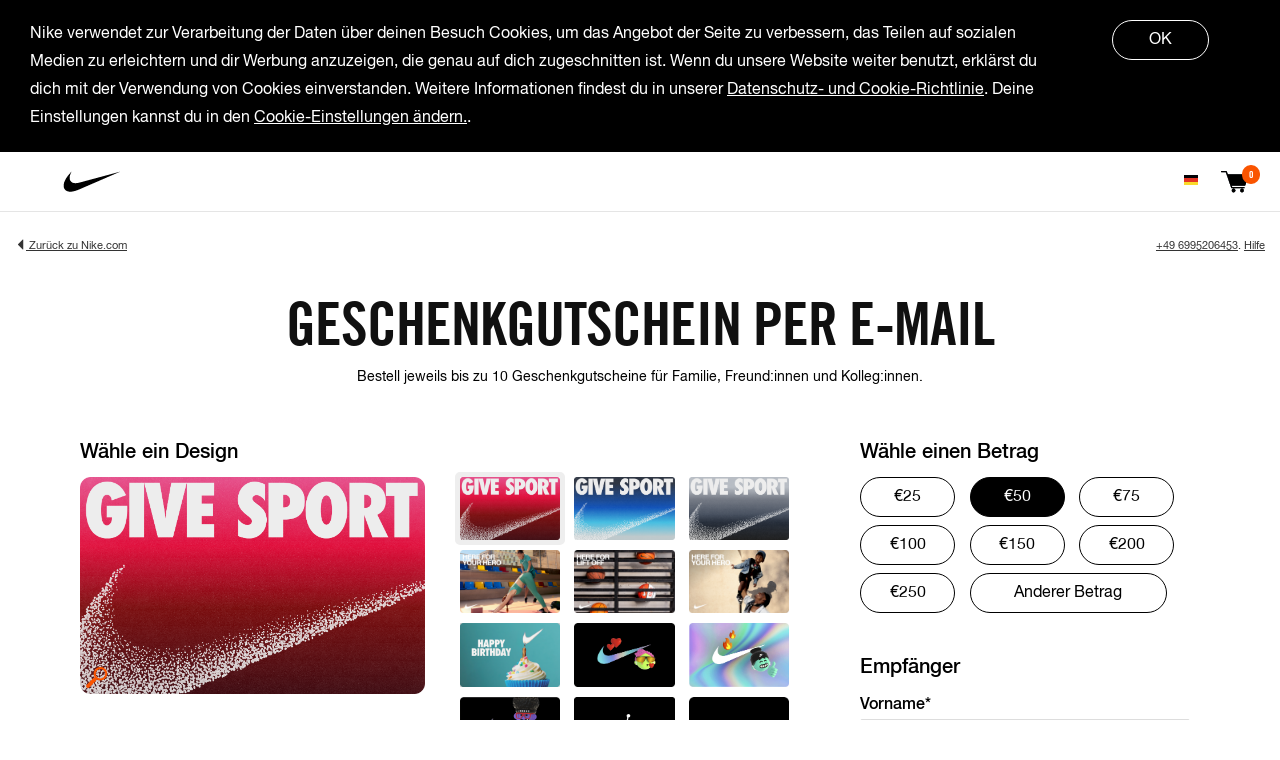

--- FILE ---
content_type: text/html; charset=utf-8
request_url: https://www.nike-egift.com/de/de
body_size: 26067
content:


<!DOCTYPE html>
<html id="html" xmlns="http://www.w3.org/1999/xhtml" lang="de" xml:lang="de">
    <head><meta http-equiv="X-UA-Compatible" content="IE=edge" /><meta name="viewport" content="width=device-width, initial-scale=1.0" /><meta name="robots" content="index,follow" /><meta http-equiv="Content-Type" content="text/html; charset=utf-8" /><meta name="description" content="Du kannst dich einfach nicht für ein bestimmtes Nike Geschenk entscheiden? Dann ist ein Geschenkgutschein die optimale Lösung. Wähle aus einer Vielzahl von Designs und versende jeweils bis zu 5 Geschenkgutscheine per E-Mail an Familie, Freunde und Kollegen." /><meta name="author" content="Nike Gift Card" /><title>
	Nike Geschenkgutscheine -Geschenkgutschein per E-Mail
</title><meta id="ogTitle" property="og:title" content="Nike Geschenkgutscheine -Geschenkgutschein per E-Mail" /><meta property="og:type" content="website" /><meta id="ogLocale" property="og:locale" content="de" /><meta id="ogURl" property="og:url" content="https://www.nike-egift.com/de/de" /><meta id="ogImage" property="og:image" content="https://www.nike-egift.com/images/egift/d5.png" /><meta id="ogSiteName" property="og:site_name" content="Nike Geschenkgutscheine" /><meta id="ogDesc" property="og:description" content="Du kannst dich einfach nicht für ein bestimmtes Nike Geschenk entscheiden? Dann ist ein Geschenkgutschein die optimale Lösung. Wähle aus einer Vielzahl von Designs und versende jeweils bis zu 5 Geschenkgutscheine per E-Mail an Familie, Freunde und Kollegen." /><link rel="apple-touch-icon" href="/apple-touch-icon.png" /><link rel="apple-touch-icon" sizes="76x76" href="/apple-touch-icon-76x76-precomposed.png" /><link rel="apple-touch-icon" sizes="120x120" href="/apple-touch-icon-120x120-precomposed.png" /><link rel="apple-touch-icon" sizes="150x150" href="/apple-touch-icon-152x152-precomposed.png" /><meta name="mobile-web-app-capable" content="yes" /><link rel="icon" sizes="192x192" href="/android-icon-192x192.png" /><link rel="icon" sizes="128x128" href="/android-icon-128x128.png" /><meta name="application-name" content="Nike.com" /><meta name="msapplication-config" content="none" /><meta name="msapplication-TileColor" content="#000000" /><meta name="msapplication-square70x70logo" content="ie-icon-70x70.png" /><meta name="msapplication-square150x150logo" content="ie-icon-150x150.png" /><meta name="msapplication-square310x310logo" content="ie-icon-310x310.png" /><link href="/plugins/bootstrap-3.4.1-dist/css/bootstrap.css" rel="stylesheet" />

        
        
        <script src="/plugins/jquery/jquery-3.7.0.min.js" type="text/javascript"></script>

        
        

        
        <link href="/plugins/jquery-ui-1.13.2.custom/jquery-ui.min.css" rel="stylesheet" /><link href="/plugins/jquery-ui-1.13.2.custom/jquery-ui.theme.min.css" rel="stylesheet" /><link href="/stylesheet/styles.css?v=1" rel="stylesheet" />

        <!-- SmartMenus jQuery Bootstrap Addon CSS -->
        <link href="/plugins/smartmenus/smartmenus.bootstrap.css" rel="stylesheet" /><link rel="stylesheet" type="text/css" href="/plugins/lightbox/dist/css/lightbox.css" media="screen" />

        <!-- HTML5 Shim and Respond.js IE8 support of HTML5 elements and media queries -->
        <!-- WARNING: Respond.js doesn't work if you view the page via file:// -->
        <!--[if lt IE 9]>
            <script src="https://oss.maxcdn.com/libs/html5shiv/3.7.0/html5shiv.js"></script>s
            <script src="https://oss.maxcdn.com/libs/respond.js/1.4.2/respond.min.js"></script>
        <![endif]-->

        <script type="text/javascript">
            var MTUserId = 'd78a2326-1204-4414-9a5a-f4228c670e49';
            var MTFontIds = new Array();

            MTFontIds.push("675334"); // Trade Gothic® W01 Condensed Bold #20 
            (function () {
                var mtTracking = document.createElement('script');
                mtTracking.type = 'text/javascript';
                mtTracking.async = 'true';
                mtTracking.src = '/mtiFontTrackingCode.js';

                (document.getElementsByTagName('head')[0] || document.getElementsByTagName('body')[0]).appendChild(mtTracking);
            })();
        </script>

        <script type="text/javascript">
            window.scrollTo = function () { }
        </script>

        <script src="https://www.google.com/recaptcha/api.js?render=explicit" async defer></script>
    </head>
    <body id="htmlBody">

                    <!-- Google Tag Manager (noscript) -->
            <noscript><iframe src="https://www.googletagmanager.com/ns.html?id=GTM-NK9CNZL"
            height="0" width="0" style="display:none;visibility:hidden"></iframe></noscript>
            <!-- End Google Tag Manager (noscript) -->


        <form method="post" action="./de" onsubmit="javascript:return WebForm_OnSubmit();" id="Form1">
<div class="aspNetHidden">
<input type="hidden" name="__EVENTTARGET" id="__EVENTTARGET" value="" />
<input type="hidden" name="__EVENTARGUMENT" id="__EVENTARGUMENT" value="" />
<input type="hidden" name="__LASTFOCUS" id="__LASTFOCUS" value="" />
<input type="hidden" name="__VIEWSTATE" id="__VIEWSTATE" value="PuB/MgLqGUYZW18iJbSyY7i40qIU76wewc+/IP//Aqlk+BxJ7WTTx0o9f68I1ivyw7ZzxMm4MIue26QuxQd7lLtgrrDcxL3jtbShWRuX1zDOCrVaqzUnoo2iThgzl6SOfZ1FaIPgUwdY6BVJfq7DDxLVdvBKN2jytk+eSfrd52Z9ejvQAsuzj4toHSNzwHK2LVeaheGSH3/RW9tqD/hSQ6uEUC9Y2FtvaI0u6w08LvgQxBoP4VEwz5kjCcieTU+wvBtZyI28oPmoliCwCFR4Fc1nhVUHVflYf8+Ckh//3KXAQyCO0qhtj8V0cL7tWDvBmbfFCkHs3uG98/FK5ic6K47mfvk0jQpohG0cfIX/6sEdzfRGDmEyCdVM/zOM/2h3kkJamU5V0JUSpO2Kl2wH91KQ+DhRQOs1UNqiMe8Jzrs/g3s1QMWF/yIE8X+0DA2QJC/12wpPpBaQjooTqizLHsozXdm7UVn9biXXeUYQqBhYEcUnGlDDl1giKKUGnaPEmPfTju3ad7t6/pNDa9EItzzwWgnHOb0HQl7NNi7s4nyphUCdLGq0rI/+8QPkXarfj8u2v195mlUVeFyyE5R7t3OUP3L8v2R6HakjDuywedAqnFmWpuvrQfNxlq5j05Q5TYIC5xpehZ+tA05ZYqoH+S6LilqXBh8iRFOrlDXE1Y/OC2cM5p77bsZL92hfXIVOUMcW+Vo/UkrUrC7kI0XJ90qPeTcUuFvJN1O9okX3+8DdROIk4rt5Z9Gvx3B2K0GloAf/jPuLKniuIyACBFYaJ4rHP2TjY2YEs3Cox5juq32T3/WegipQgwztyrTVVNzGGO/R36KmgjvPAhlu5Ag94+XBEbyTETxcpdlKKu7RC2rr4ggdTKhKFfcAIkXJbe6V7JJbeVsVQ2DD1Z7wr1+S1hE4QYriSNoUA2AsZLnsDM573JeyiMNpD0FVmcr5z01L0cXTU5LKr2xlpcogyeDhaMFHiD0s0h0VGtl/[base64]/n1IvFWWM3mUI62VrnQZm95HNmKzQOq6aTKgIwXXIdCvWhGdtZpeSwiDAZKtkicSaDQHrwT4Hgod2eLdT0+g0M/v/evCGbm34n9rv+/jLuzNSOt356lgslQhWNuIYmoCm0QrWAFECEOV1CoqDRSU/kCKlVPkH9jkWBYiDqUl+BccQ14ncGk6UcMWfBYEWz5tiS6huBoVcbg1YUa73s935vLDT2PurWu59c8sUNiSDuDIgPMSJYBlZvPsrux8U0LrV1xHUzfgQHk5s/KnfN9GMcp0RACt3xvO1mH2lQv+cf8W7BewE3JPmAyBKsZEO9LF6/5ihnj3GmLgt5vzzyaffii3UxUnPkJhGjsYDW4sT7++pQsRozD15lD8aYR4OncQ9+SdB2F6Mgi0G7OLp3UIIo9mSZQ1EBDooza/5p5WmIO+0AF90eZaYvxsEV2FU5LSSrEWn7itl17xgmpaCluWV2ONr1HLl/1AT0HHBDrG/G/XoXV47wQ+Wzdb2JbHtA8BMJWob6fcOhrfjiLv22MbSLp97ltY5hpanijf0lypmXos++++OqRBlgRKmsH2GpoxhSJv57I14pvsTUraNTXdPq3YNJ//ntq02vpMX96r7UhBpUMeuz1l4WkQ8XVim6C4ITtXTTDqkY8z1WGKwPBQGfHXDSwBLx7N17+UvmVcU+deWQWSjX47M9VdKYassnpp36EghO4qCa1e278eB0QXaK+qXcHkU9Ak/zVkQjRWcblnOf8e5QwWkIhVGMxqS0pML3I7wvYA+LpcFimKxdp1uZZM15R9Jlu/56s8oKSFvynWTKl7/1NRiUz48PpPH8Kz5ZB/vtkkgy60ymOg1iiRLLQ+5gdIsczhqemQUmztkBXnO6bZPdAjxUot7HE6ZvbAIzjfD80FPhH7SR3kT/kQVSd3pjg0p5ip/IG5MolcYSSMM3sfiOXhXAzo4aoj177FnzA+bC3j/[base64]/ryVGN1hxHix+e+JCanU9Pc2/gBEBZNDJwbjTw+zIMXhetgFPypsUSPUBc0BJNErUjR+rPVZEgpd8T1E3rFZbm2hU7hGtIuT+58on9qEWj59DWtMgQe6yiOkp4roJNxLoCeOxe2bDDipQ8U0tqIgwAdLwuExjeWcqfI2OiBYq2+Eo9eBWMzBtWsRj2BgaP0UL4MZEd3o9wt/EsE+/EZdw7KKfDnbXb+Dfhf/95rKYOqyJZj67N4qQVL74iAj5sfGGChFHf0ssRAIRwbHOVbVCRtQRE4itLgRUgQ5BhqBNkr9WlJq9zS1GSdqvB59kZCsu6/n78xOGAJ4W6QnQbu0dS+Lc246n75GzHfX1ImUWbMfNj9HX+FoYGizvWqNFFtKn6F6n4pnlWkou3v7gaQu87ojYJzOMH3grM9LM+hsvRnYx8q0afzd+4KrsDFoFjelZCRsnwrjDc8ATLqfbbP/XGb1vELR8CIQIRz+iiFPPfWJivAh+YavpxCnqJUHwnUaR4oXJ8wDt83Jn25dzXx5w4Qf2ZrCl7OUmkN6l2Au+0PiPqH4V3DHHBUCJKnEiCsI9RVyOn+CCRwVf+EEOKNuzR5sKcpNMOVB7FGqOgxZuycjgdOCyT5oYVVF9ul3SQr9mr1IsQXKRLByYUDOY4iWI86jSYn/VItORs5/Lk+PBK+afA2hg7aCA8yD/WlRzDKtXOY9doogS4qRwnCX6qMQ1U0Y2beMP2C2zpkvC3HEC8Rt/NjISXuum6HHlQX14lstslUfjVRvW5zN3NVsGEpSafkijH5Y0loy6uUm/YWWgls5CpXWuI1CF71LyNDZR0Vrc44UaEaFKa01c9/NuA12OrfBsxTignPIdzLapws5zKAUSwujvWkCJejEAKJGkA1HgtkJjEHhtQePow2S5aPWVp62TIHDf6XyS/q7TV8ksXRiLhQyzhw3B4S1DFEEWqpAJbW29LPt6ORg3inlpIoCNMnEisnjYmIDX5o0mBr+FlSP8NciG9NhZkEx7YxrTl+u4j4WyuddMj3so11TBb9moqKfnlkE+Svo759karfXOtNnqdXXWREOiLM7DwuUulYcDdEViAr43467QZM+Pq+h8t/aTOIjHRR3cKOB0K8RfwjVyB5f5WmEPo3ha4rEI8d3maie7VrrfvY35FrdW0i4LlnOR28sCiBP8IRtAfa5a7KT/eS+IlWifh+63tzXqdHl/hlXpt+uTj3Tg9hLT3wRTf7jGmpy+9j7FnCZvQmjYq0Z2h/b6mPZkIabFIYWRmmQcvG7SIkRysNv6szpANQ7jgdPtvl/zrgzURIx13HHw+2QscwTfce3p5hL5uh5smn640WyDuiGkKlxaMf2VNUEFWFb9jrto+bakj5kOggGUQm4BjHjyNjE3P9ttt0o1yVDMixsD/pKJortvicsHAR2JyLubCezhH2YEgLTMI4GIgdappd4Cf1frb6+8ChpZ2MhGZ3SmolCrFxoPUfNV/U544nGsjziXAsgvTP0Oy/tuxRPldN2u4ZshrAZVb6B2+Qp5IeSzBttMZeMSxterlhJyHXmMUnO9NDtZIrrcRbVWOHSzSnpLQDeE1fTDjvUWiNlLsdENVWPSBvRZUPIwqRVQeSnVR1jH7jASuUlV75tMKat5GNuXkSY7DosN4wYOwZTY3hCd87hFO4fg3aXH2mEc0HJFgcZoo5u/jNnwoMQsXHbkn5xfjujwqcM3J3NgyZ0aL3v0hWHlqIYP48hJDnDLGY8phLRJVJCCjics6sGEY1f7ZlK8RBEbI9qQwQXifB+yZRkVRdOEVs7gXYa9/gUvDe1sTErRm+9zNPOxK6lNEe7O5+/iKqst8Vg7KDbe+p7CYEV0HhTrrU4mKiXP3kGZ69jOLa876BxnKzehGQ9VW8rYki7KuumxQMoOJGikHfGcZ/QQUSHTO4nDIs789uDDYi/IXBudwhiXlWUriGOxLAQaufJTbOGvnl/NmfYg5vHsj9sSqGI0hhxWCbCTDr6SBGEtOhZG4VrBFb2TBLigIn8OAMBHxN3/wnQEQllv+o6HVQZkQPOohfqjQZuuvaDJRwW/ULVK4AO8xZejesGyW5pUx42cc1FPkqnXOrxrCM5C//t0eFmbL8jnz7baZp+eaWe5wpxxh39QxkeNhbKG4UGySk9wLr0C0O5z2LjSwD/JdMklJ5MB5/UxUw3DFlCQV9JFwOfS0PXBl479Lm/INcmO+Xsv+pJ6yjb4zD+pUWM56UAkY82i5p0SIOm791/zLKSMMoeTflHsXuIgKBSJIoH5uizDptRXPwuSfy6ZC/ZS+0M9W2PmXUyEpC3qfQ6wb50t4HcPyEf7Cb8YBkHL1tdMfGFCcKecmB19FzYoDU+zvN/YVvNP13VxF9ljGHKrq/mUjAohDU00uHc5ZeS4jvtA5WkuQdVaHcwFzSUugaf8ING0QQxSIwvsOtyHGLGKtQwCxa5EjTNFpnN4NenxVTYQpaxn2QgdsHMGAvYypUYfexTyc+FRGNRCBvsxIL9MKBfMVSnbtFiWkswRz2sShvqEAunoW4jvDekRepjR/gy/JZUxvLwYqqAJmp5Kjs9HYVPFFjqwNyxS0uUUTu18h5KZPxX5UFzXEuWHK1SizGflKaMoTCU0DgPmdJdc+ZTck7DzWp6frpeFGA0eKKb/MFPIgOVFVm5HTy8JUOHEnEmEOU3D6xKk1d2I+OtBaHXxi7h2WJvzXX/m7WRgVnooTXH4DkFsj+rrj0ftZmI5L6uc6SKRiB214dCzFt4mixon/IqRFZ+P2MvlWeB64jvXgUKhuXGpwdUIn0YT72Otc4YLu2f2XwNrQUMDX7YnExez77kmoh6r4eV1wfawI2uV8eYhKB/W3Dse077JKHXIOKg1L3RV/yFa2tWE7rOhVrOCx7JdDpWIbQIKbW05FV6udm+yiJ6rftzq+rc6Wq9C6LowHBR0HutBKyxpB3ajEqUNtT6Hncvoiz6QdtFZjGZy3zOXJ7QkMSh3msoBd1ZpSGvM1mZsJyZTM7YrFpplcRH7Dd/WB6QFWqhH3OORqe/1EVipvUUbaR6yFReIrMZjX1NU2tvY7Vmc2LGiuuOp7u070tucgmpKQ84RRulKxisZDZLWKHMzCmyj6WwZVE0h/5NeO3UldFz1wTaSykjlp++wURj+fonDAp2KnvJeLQe1rAtBw4GFw0IDyDFE3j2KGp3YyR14Y8DWdgyixAxksIsgHQQFGTRBazvBUXcuzZCx5SD+U52WXDLgSXBEBQ4woL+dwYhERO5gYN4Hdqc8Q/6tXq24cn30KaJyLFD7AuLTMAlpJXq8Gs3/INjYmA2azk1hPFqnCz77saRHo8zNDI7EntRhMnzPFIuujlzkKKCavxNKOsl3QWxeC0aDp9QXgR3MJo+fgkwtcutz8/7/9jbeXdETqLrj63RXwWNF9+nkOX/[base64]/7zx9ckPkii/OvspTAZ3Wgu9lX4H0Dtw3E70RZQM6pZWtzZhk9N18LiZZHvrw5Do9ZXHoY86OzTwLxr+YV1HVTVkkSTTy49kT+dHDju8wRiyA2gvTScz8/IajJSzlsJdbaOs8OPpjsgvNGr3GwtmTqDKCT6YBGFWeF42QlGP+/+bzZjzI2Ui7FRCDF/bfNhTJ3gid10W79kqnrM7jaTKeR6V2vmmh1Cex/x5ds0TcYZWjDTxk0Y9C+X+w9Bz6iHSUtbEEFLGbjcMzFyjvguKs2+eB5s5BmVxN6VwrxdUoPlg3SDT2vnhbnTE0oTY/nfzcf4G/FtrW1BGwD290xqBzHfFv/[base64]/qOOkunmS47qLV+vcX/osiUAj/icmnYHq7mEfkvtaqU4IC/zrtyRGLVf4THQIZGIQisOj3m6gkGeamLDjPVMWw2r5zNSVKTHMM0Y/IIqgbDwJVSuhhedV5aOUT6eau3DAbNc9ekIfsq9L00Y29r0tVUongku6t/VLQgaME5aF5MXfSjDfcqRKRmqxoByHLAc70bF6vsSrZ7e0cwMtzXPs7+7Dm8KsebQuG96Y9KpExWttgrmS6cJK1Sqzw/y0XRTtM/ZkIKw7wLh2DECz9GFXucPR10KtTEWnKT48+1QbyV6rPCMeUjT2oNe2vbW5YVY6xGOxvAiU+WYL9dArqGlJLwY1/6rrITiMZFpj+bpFNS6QH/h831vsWl02od/u5v3Z7lV0IELkTYUxYSnuFZ+Wf3C+cPP/cZJ/r0zTEiq+NSLpZOonr4g2d+0qotdznac29t6OkYHNQE/IXpS8GU8zK58C66lc4lLDOLsEKKNXH24ZX6hM0Q0ME03JBW7I2qsMZqJVXwwrIAx9YnsPUzKWqJk4eMses6iTdAP+OI3NQIUcSCM7c5C3gpziA4cbUbSp0/OjKyOtJhBSYJG3+tlCP4PgC0nA+sQrc29DlebCC+uC4SUpkF8dQqFLGfEIhIM0lx9m/Fe0F9LGYV9Pgy0n64jJlcGVR1WQgwLfxVrZK0fz/iV1VNvgIdCTvbZE/r4Aai7s9r/n5Vq97CU/[base64]/hM2y72JwkQlTi8NORPD6TTXV+7pIokI0Knrpvtng6CwCg0UZd/FDtOqfk6ybPCfhEmo3cfSXlR2UkbOk/1JuFv5ZNzN2DyHMu7gHwXbsQfvFQgVWJoU/[base64]/iQAL6Bfp8nxytPJSxX1bCYb3RmDCJqBnjF8lP7U+NMDtMCKbMERFAvb03ZHOSSjNJMS3hoGXw/[base64]/XR0mzC7xd3ZWMpW5g7XSQeHXSIwOFUqvXg1yOwGKpBK44lY4uWVKxMzPkyUYWhHgx2NpUURyQhS8WpMKqRjAVy/GZTu6k9LrbkSr0UXS3kD0nTxZ7+6qVQKCoF0A7ISyRDsEFfArk+SXbrxeZC1OzASSzVmhtshsrXYlIFj3L6pJ2fqyN4wcmp5sAKX7yOH9A99fxMDWGgM43RJ882mq//OU0rVN11I9pt30EEsI9/+EE4EwI1sFy0V6enQF8C5DcNgxHlPpZLSyndvpp55jfV5+HMe/fUX5/opPNY2qv9LCmWL4FRBKotNT5YbacHLYU854+8fzWnewAStCXOdr3YaNPNR0Qi4hsSEhImpGied6ECaDKa+7KKb0wTcp1iADbOo/lh5KHK9+9bkJHA1D83bdY/g+eJQgIXv9oxVXvgkXi/rxBWOL8dAUN5n0kwmxaSOCrpt373DKxNdTMcFh9Ky9uFlN5fPcfeVJuMPGvcqNdz7amKPtpnUBKPgOX6ERVpxhlkgQJxPE95j7xXtipt5YvEruE+cO5nRmRCgdCrPPqvk+KgDmuvinvQdm0ExUqh1kaMj/6t10yzwGZGFdpGFi6FgTY86Hfb1+fwMtJl7uFyoCCAJ0Z50b2ho3ulDutf/Z2/Uba2tkk6NXOHhJ0dNTuK7H42KkAW5cOFeefR8gbQ2UJqPTgRF1m2oX/9N4o+jmEYNDEOgpMSIn1l0uwgxCBc205SWRizfIdol9dcvtjadaCyRXcCd/DmGPdvTrlNCQy1ns4OMv+60tYxnUzKmOdblw1Y0ptWh5QmU3OfBEpdG2fkyC7dqIjrOvIT7JfpiTWA9/zPNJP6heCm40Tno5YP0TaqRcpmDyOp4EG5HhJ9010ruu1SR8ziazeUhWfBCt0LFweKS+VUIRUCFIq4aGKLb6RPN07umSd5lvQgf4dniXBql4Ij7nDWLPNo5i8pR/6G9p7/9wCYHr+4TyuQqKoYMTCwYgBIx3WypMuGT5hRYKWJ9UfXIWUZw4XHBxjgd+Zor2KM6YRXNpBewSB+BvA0+AQZwJ92WrR7QB6UBHS1C+nBI/ffasFPYKqhyMtGWuVlyLFg5eD1s0yDAQPjEj/hnev8uSSLCDVYRGC+Ioo6yT/WVQt2SG6k4II6UwiztiWYVtFi7vyBVO10mLJON/CSPal/NS7Baw3Rq9BI2DvjWrUHwS5hMMWTHF6fbH64MEH6WJVFF2zrlAQZWQtLfYiJWFof4TgUJ9eDwsmSmqzev/qmCw4iJCR9ddyLIK3V6jiVD7HdAGFRTeOSk5aq4EDFsJOFDLVOLg1zD5KHjnJfRjpTzhjMCCAVWOjWr+xUEetbCZqJMbvEjvxy0rN4gBwHY+S30qJxoMRKTU5FTFEz/[base64]/GH/62tI7N4ZyN0LoRqE2csYl5qvYMesn3vIPokkdadlJheDN6jMR9DGeMBifyxlot2pkv2B0RfeKdns/5UwwBDvyryYUkvmADrnzifkCnvjuieunRZCNBUacaXOSaaA7yfQaRKoqYXMSqax0msLP/Sp9Ma5h6bo9AofFxpku3OtzXnA/93Spjw2QBaBVZdScRv2YeW3+DECiO2RDGiWnWl/S42MVMrMMg4bAxS372o5cQVuaadd8FY3rWEbBX0oYkUASKokqDljr+pRErJyJIGuLJI2gmp/E73tYK548e0FGEnY+Bui9PDmR+KP/wWvkYVTRtmKykjBKDd9IWeh+P1KHoqLEOhJJlU2/ALecKW+l8ybWzAslfk6p36NXcsv1rFUBlyJX5+/F1G0QXiVOAoC6JnQvu+zvAGodnOzukseBFl3TxStZanyxls2WOLYfTzQbNPiVD0Te2BHK+9Pbmiy2u+uZJsIPWb6PxIVzPSGjGmFNAx2b/qd6sQLrnzG4Xn3ERwlqF8ykYay/M7EWUM/YV0EIo7fWIhxe5lN/BHXPTOxpwfBWOxvJ3IgKHo817PTVcV/bf5WsEuemzt/iZEoIQhbPD64IMQAtrYhj4FLtX8JmJ9CjCaZAFy3OuZiTJ68GrVdDyoMVKBFce1DQfE0S02oLb+6DlQhha1PBQJecoLGp16G5XXER8v9LcG/PLAjx/oNZaiPXhzINuxXuBwCGNhrigJbGcWIKrOEhON9rNJo4WFHpylMncxT7d2S07FkfyTehW9XLh0QKEj5CVELV10RlFm6v0seW3t076ddTg3/luLUZ8sTcdNUCtL8of3pVLuBPFOYKAGMMsNY4LNtZRJwymYAwvV4mOh0CJdZaqcOIj0G5aS4gwDJEJgOpM6tylHGmB1ypQjKaPOlIBZnXTbsaJT0zPpFa0NDNfF7D7uWBARZo2EtYy0prQdlDMnD0sWdtgapLwGXd5y4PnG6/nsPmAbX2/af7zdhRXch3E1S2gW0+zLitRv0chBReyHWHf2M7UhdPHG3v17M/+NufEyGvBfvSCnAO93g8lQDCgxJX/fCqaDtN2BWGYteL0GxFOOZz8raYp9I4qhIt9OG80T4pBJgQx6EJSLpkQz2nwV4NABC9EQi5EGy8cKhcQrvYKauvyfrps66Y4UIHK1IpfXnVnlEldNgocXN3H3jYWF/2J6OlzMchUflAFWacm9fhnAGSJs7JqNqI3M1QRlB1z0D1M7nOoD2lGq8zpKK6h0IPdLlMc59H4IHtb1UR6uL+IeVxzuQBO0EHQlZKI4cdvkp/aEFOHNND7Uv55cLyujjOXNRoXWJiaEnZ7qDQTCEdEtoHv9S5x0nNQz1FtZw9RkSOu7pH4uYkLUmjujztmxx88+OF+vVR1bkZ74l3F2XWyJY8NX3MBpmbvDpojmG/CTGz2I3Qn9QksPttFG/5tbtjKpiL17SqmBtmvGQDYDHG+QqDaWzIe1mwqeWrdwOZbK0yI+pIGSOtxvtSLoTBAOmkn3ddiVi3qtcgA8VsQg9A2p2P/IzKMDIDpRppZJGi1JhS4p" />
</div>

<script type="text/javascript">
//<![CDATA[
var theForm = document.forms['Form1'];
if (!theForm) {
    theForm = document.Form1;
}
function __doPostBack(eventTarget, eventArgument) {
    if (!theForm.onsubmit || (theForm.onsubmit() != false)) {
        theForm.__EVENTTARGET.value = eventTarget;
        theForm.__EVENTARGUMENT.value = eventArgument;
        theForm.submit();
    }
}
//]]>
</script>


<script src="/WebResource.axd?d=pynGkmcFUV13He1Qd6_TZNUQ_AtkcKPsNb8VgstPFyZjxw5Kck2H54kqFl228fbKDUqaGEUVzIr2HifmqcAGWw2&amp;t=638628243619783110" type="text/javascript"></script>


<script src="/ScriptResource.axd?d=nv7asgRUU0tRmHNR2D6t1H3lYQQen3dGCHLZDa34VSLh4J08Hh97u_QotKh6L2dUIMqXvZlXiU9l96wmRkj928QUdM1d-vlfW7bitgU1QU8qHy9UsuKoIvl6kmxTh9bCyVhu2Mnbqwe-Zi3K-ov8Bg2&amp;t=ffffffffc7a8e318" type="text/javascript"></script>
<script src="/ScriptResource.axd?d=NJmAwtEo3Ipnlaxl6CMhvinv3ZabRMakH87RTdL3Uq8eY_waT9pAjnDAnG0hSt8HhTFp8PxU0vWXFTn2AEow-yd2eBCQ4UGvvuew2fvTFXbwg54mB_nb_0D6-KZZdAVKQKfOVOhzWXkXFSKVZEQ-gLvAfnL30YjZxwI49BIhU7g1&amp;t=2a9d95e3" type="text/javascript"></script>
<script src="/ScriptResource.axd?d=dwY9oWetJoJoVpgL6Zq8ONITsnxQJbQqrfhcX6qX1hzI3niDAOhRVVIJkqTpBlfBzYUoPYpN2SfyRO3k8vOGpJEjr47qy5hJx-GCRUzCSJrAn_67Jcf1dlNIxmG16z2iJvYjA4zMuqc-DsNFD0MA9jmuSmpGNRhLTR8k-dhAxG81&amp;t=2a9d95e3" type="text/javascript"></script>
<script src="/plugins/jquery/jquery-3.7.0.min.js" type="text/javascript"></script>
<script type="text/javascript">
//<![CDATA[
function WebForm_OnSubmit() {
if (typeof(ValidatorOnSubmit) == "function" && ValidatorOnSubmit() == false) return false;
return true;
}
//]]>
</script>

<div class="aspNetHidden">

	<input type="hidden" name="__VIEWSTATEGENERATOR" id="__VIEWSTATEGENERATOR" value="CA0B0334" />
	<input type="hidden" name="__SCROLLPOSITIONX" id="__SCROLLPOSITIONX" value="0" />
	<input type="hidden" name="__SCROLLPOSITIONY" id="__SCROLLPOSITIONY" value="0" />
	<input type="hidden" name="__EVENTVALIDATION" id="__EVENTVALIDATION" value="l8lYaLoWZ1iAxRvE5MWcSgUZRXIs5xZYLLormuB6DTyUEOQhX7kl3oxdEHYQb7bwCWXcxLYF6Qe5OzNMx7mYsaT7M7cm7vGdYwV6qY/CC9cXIULJgTODCvhAbkA2l/kNZ2xkbSlDEDj4YhXurUWLnIeW1I2kyfo9sdaaRTTBd62Z9zEQ+AcEKHFqZYB7IuDOd2S8lSSPP/xnBrHGwuQOMo3C25baEll9363XeQH0Cf55F8qx5j+E4QOyLe8bUa5sscRRZRiHccXLmH8Hxv8I7uVTHNmy3lE1+SlEx7gwxyPfNDCn7ZauSQSguMI0oPWuj5hOQ0ExjorhFPCqn3sNOin7lskniCEAxcS9zrY2il6w1c/T+pxmNpJKVPbO+LvBMewJ1S0WmAtSfh+I3aB/k53NynU+3FG1Jg2NZxCjn6c9XgsJaeVGcE+j+hN318URky6remDg9Ac9QX685Rta1YPQ12tHGntS55nll129sDMKDaUvrzW1GaMX+wYA4y/4Ww4DaGRe+mju/kfJD+nBquPGXPVc/s1rDAVuhiF/jLQ2HDGnDW9z+SHIbPQKNUtHlwyRmCNcNVLRhrk4jpCUyQJta63fvCQpb5vFT/1gbAxft+3hDH+qa7oB1rhrRhE5Rxi4YRCknryUskqkbUr91NJvbnK4vHPtaqxbrBRkZbceqb+147amaL0zPe/Nwkse5Gdw4f7UAy9xRTZBER1++zbZ1497fAYrkYpwDGmhGXj8xqZMyWDx7oJSe+rDUILsnN5v8ErlKJPk5Wmy/BGXbwZ3ikakhPoCSSnPmrFu5yZqAUpZ70pvCr9OgPCF1ZQjM9aqFGfdmfkhCal2odSyjZ9WQaRadluyFv+FdVjYWG8vhNBUm2M56SBNB8rBRRgC+BdMolsFVPB+0NNbXgqagUbIwHuWbz0cSsOLvztJjEI7LfPqZQr0Kahs29KUFZpL" />
</div>
            <script type="text/javascript">
//<![CDATA[
Sys.WebForms.PageRequestManager._initialize('ctl00$ScriptManager1', 'Form1', ['tctl00$MainContent$ctl00$updPurchase','MainContent_ctl00_updPurchase','tctl00$ctl30$UpdatePanelCookie','ctl30_UpdatePanelCookie'], [], [], 90, 'ctl00');
//]]>
</script>

            
            <div id="ctl30_UpdatePanelCookie">
	
        
        <div id="ctl30_PanelDetails" class="overlayContentTop">
		
            
            <div class="row">
                <div class="col-lg-10 col-md-10 col-sm-10 col-xs-12 mobile-center cookie-p">
                    <p>Nike verwendet zur Verarbeitung der Daten über deinen Besuch Cookies, um das Angebot der Seite zu verbessern, das Teilen auf sozialen Medien zu erleichtern und dir Werbung anzuzeigen, die genau auf dich zugeschnitten ist. Wenn du unsere Website weiter benutzt, erklärst du dich mit der Verwendung von Cookies einverstanden. Weitere Informationen findest du in unserer <a href="https://agreementservice.svs.nike.com/gb/en_gb/rest/agreement?agreementType=privacyPolicy&uxId=com.nike.unite&country=GB&language=en&requestType=redirect" target="_blank">Datenschutz- und Cookie-Richtlinie</a>. Deine Einstellungen kannst du in den <a id="ctl30_btnMoreInfo" href="javascript:__doPostBack(&#39;ctl00$ctl30$btnMoreInfo&#39;,&#39;&#39;)">Cookie-Einstellungen ändern.</a>.</p>
                </div>
                <div class="col-lg-2 col-md-2 col-sm-2 col-xs-12 text-center">
                    <input type="submit" name="ctl00$ctl30$btnAccept" value="OK" id="ctl30_btnAccept" class="btn btn-outline btn-width" />
                </div>
            </div>
        
	</div>

        
        <input type="submit" name="ctl00$ctl30$btnShowCookiePreferences" value="Show Cookie Preferences" id="btnShowCookiePreferences" class="hide" />
    
</div>
        <script type="text/javascript">

            function scrollToTop() {
                //alert('scroll')
                $('html, body').animate({ scrollTop: 0 }, 800);
            }

            function showCookiePreferences() {
                Sys.WebForms.PageRequestManager.getInstance().add_pageLoaded(scrollToTop)
                $('#btnShowCookiePreferences').click();
                return false;
            }

            //scroll to the top if the background is clicked
            $(function () {
                $("#PanelOverlay").on("click", function () {
                    scrollToTop();
                    //$('html, body').animate({ scrollTop: 0 }, 800);
                });
            });
            
        </script>

            
            


            
            <header id="header">
                <div class="container-fluid">
                    <div class="row borderBottom">
                        <div class="col-xs-6">                           
                            <a href="https://www.nike.com"><img src="/images/nike-swoosh.svg" alt="Nike" class="logo" /></a>
                             
                        </div>
                        <!-- <div class="col-sm-4 col-sm-7">
                            
                            
                        </div> -->
                        <div class="col-xs-6 cart-pad"><span id="ctl28_LabelCartContents" class="cartContents cartEmpty"><a class="cart-container" href="/de/de/checkout"><img src="/images/empty.svg" class="empty"><span class='cartCount'>0</span></span></a></span>
<div class="cartMessage"><a href="/de/de/checkout">Item added to your basket.</a></div>

<div class="regionLink hidden-xs"><a href="/?select=region"><img src="/images/flags/de.png"/></a></div></div>
                    </div>
                </div>
            </header>

            
                    
            
            <section id="content">
                
                
                    
    <div id="checkoutHeader" class="row">
        <div class="col-xs-5"><a id="MainContent_ctl00_lnkContinueShopping" href="https://store.nike.com/de/de_de/?l=shop%2Cgift_cards"><span class="glyphicon glyphicon-triangle-left"></span> Zurück zu Nike.com</a></div>
        <div class="col-xs-7 text-right"><a href="tel:+496995206453">+49 6995206453</a>. <a href="https://www.nike.com/de/help" target="_blank">Hilfe</a></div>
    </div>
<div class="container">
    
    <div id="MainContent_ctl00_PanelDetails" class="row">
	



        <script type="text/javascript">


    function textboxMaxLength(txt, maxLen) {
        try {
            if (txt.value.length > (maxLen)) {
                alert('Sorry, this field must be ' + maxLen + ' characters or less.\n\nYou have entered ' + txt.value.length + ' characters please shorten.')
            }
        } catch (e) {
        }
    }
    function textboxCountLength(txt, maxLen, label) {
        try {
            var remaining = maxLen - txt.value.length
            //document.getElementById(label).innerHTML = 'Characters used ' + txt.value.length + ' out of ' + maxLen;
            document.getElementById(label).innerHTML = remaining;
            if (txt.value.length >= (maxLen)) {
                txt.value = txt.value.substring(0, maxLen-1)
            }
        } catch (e) {
        }
        try {
            if ($('.cardMessage').length > 0) {
                if (txt.scrollHeight > $('textarea.cardMessage').innerHeight()) {
                    document.getElementById(label).innerHTML += '<br><span class="text-red">WARNING, your message has exceeded 14 lines, it may not fit inside the greeting card.</span>';
                }
            }
        } catch (e) {
        }


    }

    Sys.WebForms.PageRequestManager.getInstance().add_pageLoaded(function (evt, args) {
        textboxCountLength(document.getElementById('tbMessage'), 250, 'messageLength')
    });


    function checkScroll() {
     //   alert($('.cardMessage').innerHeight() + ' - ' + $('.cardMessage').scrollHeight)
        console.log('test')
        //console.log($('.cardMessage').innerHeight())
        //console.log($('.cardMessage').scrollHeight)
        //if ($('#div-id')[0].scrollWidth > $('#div-id').innerWidth()) {
        //    //Text has over-flowed
        //}
    }

        </script>

                                            <div id="MainContent_ctl00_updPurchase">
		
                                        <input type="hidden" name="ctl00$MainContent$ctl00$hfProductType" id="MainContent_ctl00_hfProductType" value="1" />
                                        <input type="hidden" name="ctl00$MainContent$ctl00$hfItemIdno" id="MainContent_ctl00_hfItemIdno" />

                                        <input type="hidden" name="ctl00$MainContent$ctl00$hfStock" id="MainContent_ctl00_hfStock" />
                                        <input type="hidden" name="ctl00$MainContent$ctl00$hfpitIdno" id="MainContent_ctl00_hfpitIdno" />
                                        <input type="hidden" name="ctl00$MainContent$ctl00$hfStockMsgOverride" id="hfStockMsgOverride" value="0" />
                                        <div id="MainContent_ctl00_pnlPurchase" class="box-border-bottom" onkeypress="javascript:return WebForm_FireDefaultButton(event, &#39;MainContent_ctl00_lnkAddToBasketDetail&#39;)">
			


         <div class="col-sm-12 text-center product-desc">
            <h1 class="uppercase">GESCHENKGUTSCHEIN PER E-MAIL</h1><p>Bestell jeweils bis zu 10 Geschenkgutscheine für Familie, Freund:innen und Kolleg:innen.</p>
         </div>
       <div class="col-lg-8 col-sm-6">
           <div class="borderBox">
           <h2>Wähle ein Design</h2>
               <div class="borderBoxBody">
                   <div class="row">

                       <div class="col-sm-6">
                            <div class="imgHolderx"><img src="/images/zoom_icon.png" onclick="$(this).next().click()" style="position:absolute; left:20px; bottom:5px; cursor:pointer;" />
                                <a href="/uploaded_files/product_images/NIKE_HO25_GIFT%20CARD_HOLIDAY%20RED_1.png" id="lnkImgMain" data-lightbox="1"><img id="imgMain" class="imgBorder img-responsive" src="/uploaded_files/product_images/NIKE_HO25_GIFT%20CARD_HOLIDAY%20RED_1.png" /></a></div>
                           
                           
                       </div>
                       <div class="col-sm-6">
                         <ul id="rblCardDesign" class="cardSelection">
				<li><input id="rblCardDesign_0" type="radio" name="ctl00$MainContent$ctl00$rblCardDesign" value="84" checked="checked" onclick="$(&#39;#imgMain&#39;).prop(&#39;src&#39;,&#39;/uploaded_files/product_images/NIKE_HO25_GIFT%20CARD_HOLIDAY%20RED_1.png&#39;); $(&#39;#lnkImgMain&#39;).prop(&#39;href&#39;,&#39;/uploaded_files/product_images/NIKE_HO25_GIFT%20CARD_HOLIDAY%20RED_1.png&#39;);" /><label for="rblCardDesign_0"><img id="imgFrameShape84" src="/uploaded_files/product_images/NIKE_HO25_GIFT%20CARD_HOLIDAY%20RED_1.png"   alt="eGift" title="eGift" /></label></li>
				<li><input id="rblCardDesign_1" type="radio" name="ctl00$MainContent$ctl00$rblCardDesign" value="85" onclick="$(&#39;#imgMain&#39;).prop(&#39;src&#39;,&#39;/uploaded_files/product_images/NIKE_HO25_GIFT%20CARD_ALPINE%20BREEZE_1.png&#39;); $(&#39;#lnkImgMain&#39;).prop(&#39;href&#39;,&#39;/uploaded_files/product_images/NIKE_HO25_GIFT%20CARD_ALPINE%20BREEZE_1.png&#39;);" /><label for="rblCardDesign_1"><img id="imgFrameShape85" src="/uploaded_files/product_images/NIKE_HO25_GIFT%20CARD_ALPINE%20BREEZE_1.png"   alt="eGift" title="eGift" /></label></li>
				<li><input id="rblCardDesign_2" type="radio" name="ctl00$MainContent$ctl00$rblCardDesign" value="86" onclick="$(&#39;#imgMain&#39;).prop(&#39;src&#39;,&#39;/uploaded_files/product_images/NIKE_HO25_GIFT%20CARD_WINTERS%20QUIET_1.png&#39;); $(&#39;#lnkImgMain&#39;).prop(&#39;href&#39;,&#39;/uploaded_files/product_images/NIKE_HO25_GIFT%20CARD_WINTERS%20QUIET_1.png&#39;);" /><label for="rblCardDesign_2"><img id="imgFrameShape86" src="/uploaded_files/product_images/NIKE_HO25_GIFT%20CARD_WINTERS%20QUIET_1.png"   alt="eGift" title="eGift" /></label></li>
				<li><input id="rblCardDesign_3" type="radio" name="ctl00$MainContent$ctl00$rblCardDesign" value="78" onclick="$(&#39;#imgMain&#39;).prop(&#39;src&#39;,&#39;/uploaded_files/product_images/HFYH10424.jpg&#39;); $(&#39;#lnkImgMain&#39;).prop(&#39;href&#39;,&#39;/uploaded_files/product_images/HFYH10424.jpg&#39;);" /><label for="rblCardDesign_3"><img id="imgFrameShape78" src="/uploaded_files/product_images/HFYH10424.jpg"   alt="eGift" title="eGift" /></label></li>
				<li><input id="rblCardDesign_4" type="radio" name="ctl00$MainContent$ctl00$rblCardDesign" value="79" onclick="$(&#39;#imgMain&#39;).prop(&#39;src&#39;,&#39;/uploaded_files/product_images/HFLO0424.jpg&#39;); $(&#39;#lnkImgMain&#39;).prop(&#39;href&#39;,&#39;/uploaded_files/product_images/HFLO0424.jpg&#39;);" /><label for="rblCardDesign_4"><img id="imgFrameShape79" src="/uploaded_files/product_images/HFLO0424.jpg"   alt="eGift" title="eGift" /></label></li>
				<li><input id="rblCardDesign_5" type="radio" name="ctl00$MainContent$ctl00$rblCardDesign" value="80" onclick="$(&#39;#imgMain&#39;).prop(&#39;src&#39;,&#39;/uploaded_files/product_images/HFYH20424.jpg&#39;); $(&#39;#lnkImgMain&#39;).prop(&#39;href&#39;,&#39;/uploaded_files/product_images/HFYH20424.jpg&#39;);" /><label for="rblCardDesign_5"><img id="imgFrameShape80" src="/uploaded_files/product_images/HFYH20424.jpg"   alt="eGift" title="eGift" /></label></li>
				<li><input id="rblCardDesign_6" type="radio" name="ctl00$MainContent$ctl00$rblCardDesign" value="81" onclick="$(&#39;#imgMain&#39;).prop(&#39;src&#39;,&#39;/uploaded_files/product_images/GIFTCARD_7470_A0524.jpg&#39;); $(&#39;#lnkImgMain&#39;).prop(&#39;href&#39;,&#39;/uploaded_files/product_images/GIFTCARD_7470_A0524.jpg&#39;);" /><label for="rblCardDesign_6"><img id="imgFrameShape81" src="/uploaded_files/product_images/GIFTCARD_7470_A0524.jpg"   alt="eGift" title="eGift" /></label></li>
				<li><input id="rblCardDesign_7" type="radio" name="ctl00$MainContent$ctl00$rblCardDesign" value="53" onclick="$(&#39;#imgMain&#39;).prop(&#39;src&#39;,&#39;/uploaded_files/product_images/DASH_12fps.gif&#39;); $(&#39;#lnkImgMain&#39;).prop(&#39;href&#39;,&#39;/uploaded_files/product_images/DASH_12fps.gif&#39;);" /><label for="rblCardDesign_7"><img id="imgFrameShape53" src="/uploaded_files/product_images/DASH_12fps.png"   alt="eGift" title="eGift" /></label></li>
				<li><input id="rblCardDesign_8" type="radio" name="ctl00$MainContent$ctl00$rblCardDesign" value="54" onclick="$(&#39;#imgMain&#39;).prop(&#39;src&#39;,&#39;/uploaded_files/product_images/LACES_12fps.gif&#39;); $(&#39;#lnkImgMain&#39;).prop(&#39;href&#39;,&#39;/uploaded_files/product_images/LACES_12fps.gif&#39;);" /><label for="rblCardDesign_8"><img id="imgFrameShape54" src="/uploaded_files/product_images/LACES_12fps.png"   alt="eGift" title="eGift" /></label></li>
				<li><input id="rblCardDesign_9" type="radio" name="ctl00$MainContent$ctl00$rblCardDesign" value="52" onclick="$(&#39;#imgMain&#39;).prop(&#39;src&#39;,&#39;/uploaded_files/product_images/BEAN_12fps.gif&#39;); $(&#39;#lnkImgMain&#39;).prop(&#39;href&#39;,&#39;/uploaded_files/product_images/BEAN_12fps.gif&#39;);" /><label for="rblCardDesign_9"><img id="imgFrameShape52" src="/uploaded_files/product_images/BEAN_12fps.png"   alt="eGift" title="eGift" /></label></li>
				<li><input id="rblCardDesign_10" type="radio" name="ctl00$MainContent$ctl00$rblCardDesign" value="24" onclick="$(&#39;#imgMain&#39;).prop(&#39;src&#39;,&#39;/uploaded_files/product_images/jordan-nike-gift-card.png&#39;); $(&#39;#lnkImgMain&#39;).prop(&#39;href&#39;,&#39;/uploaded_files/product_images/jordan-nike-gift-card.png&#39;);" /><label for="rblCardDesign_10"><img id="imgFrameShape24" src="/uploaded_files/product_images/jordan-nike-gift-card.png"   alt="eGift" title="eGift" /></label></li>
				<li><input id="rblCardDesign_11" type="radio" name="ctl00$MainContent$ctl00$rblCardDesign" value="30" onclick="$(&#39;#imgMain&#39;).prop(&#39;src&#39;,&#39;/uploaded_files/product_images/black-swoosh-just-do-it-nike-gift-card.png&#39;); $(&#39;#lnkImgMain&#39;).prop(&#39;href&#39;,&#39;/uploaded_files/product_images/black-swoosh-just-do-it-nike-gift-card.png&#39;);" /><label for="rblCardDesign_11"><img id="imgFrameShape30" src="/uploaded_files/product_images/black-swoosh-just-do-it-nike-gift-card.png"   alt="eGift" title="eGift" /></label></li>
				<li><input id="rblCardDesign_12" type="radio" name="ctl00$MainContent$ctl00$rblCardDesign" value="32" onclick="$(&#39;#imgMain&#39;).prop(&#39;src&#39;,&#39;/uploaded_files/product_images/floral-nike-gift-card.png&#39;); $(&#39;#lnkImgMain&#39;).prop(&#39;href&#39;,&#39;/uploaded_files/product_images/floral-nike-gift-card.png&#39;);" /><label for="rblCardDesign_12"><img id="imgFrameShape32" src="/uploaded_files/product_images/floral-nike-gift-card.png"   alt="eGift" title="eGift" /></label></li>

			</ul>
                       </div>
                   </div>

                  
                <div id="MainContent_ctl00_PanelMessage" class="cardMessagePanel">
				
                     <label for="tbMessage" id="MainContent_ctl00_lbMessage">Optionale Nachricht hinzufügen</label>
                     <textarea name="ctl00$MainContent$ctl00$tbMessage" rows="4" cols="20" id="tbMessage" onkeyup="textboxCountLength(this, 250, &#39;messageLength&#39;)">
</textarea>
                     
                     <p class="word-count text-right" ><span id="messageLength"></span>/250</p>
                     <span data-val-controltovalidate="tbMessage" data-val-errormessage="Please enter a message less than 250 characters." data-val-display="Dynamic" data-val-validationGroup="item" id="MainContent_ctl00_revMessage" class="required requiredWidthAuto" data-val="true" data-val-evaluationfunction="RegularExpressionValidatorEvaluateIsValid" data-val-validationexpression="(\s|.){0,250}$" style="display:none;">Please enter a message less than 250 characters.</span>

                        <!-- Personalisierte Nachricht für den Empfänger eingeben -->
    
                 
			</div>

               </div>
           </div>


        </div>
        <div class="col-lg-4 col-sm-6 col-xs-12">
            <div class="borderBox">
                <h2>Wähle einen Betrag</h2>
                <div class="borderBoxBody cardAmountList">
                     <div id="MainContent_ctl00_PanelAmount" class="row">
				
                     <div class="col-xs-12">
                         <!-- CH 27/09/18 - Redundant label removed -->
                         <!-- <strong><label for="MainContent_ctl00_ddlAmount" id="MainContent_ctl00_lbAmount">Amount *</label></strong> -->
                         <span data-val-controltovalidate="MainContent_ctl00_ddlAmount" data-val-errormessage="Please select an amount" data-val-display="Dynamic" data-val-validationGroup="item" id="MainContent_ctl00_rfvAmount" class="required requiredWidthAuto" data-val="true" data-val-evaluationfunction="RequiredFieldValidatorEvaluateIsValid" data-val-initialvalue="" style="display:none;">Select amount *</span>
                         
                         <ul id="MainContent_ctl00_ddlAmount" class="amountSelection">
					<li><input id="MainContent_ctl00_ddlAmount_0" type="radio" name="ctl00$MainContent$ctl00$ddlAmount" value="25" onclick="javascript:setTimeout(&#39;__doPostBack(\&#39;ctl00$MainContent$ctl00$ddlAmount$0\&#39;,\&#39;\&#39;)&#39;, 0)" /><label for="MainContent_ctl00_ddlAmount_0">&euro;25</label></li>
					<li><input id="MainContent_ctl00_ddlAmount_1" type="radio" name="ctl00$MainContent$ctl00$ddlAmount" value="50" checked="checked" /><label for="MainContent_ctl00_ddlAmount_1">&euro;50</label></li>
					<li><input id="MainContent_ctl00_ddlAmount_2" type="radio" name="ctl00$MainContent$ctl00$ddlAmount" value="75" onclick="javascript:setTimeout(&#39;__doPostBack(\&#39;ctl00$MainContent$ctl00$ddlAmount$2\&#39;,\&#39;\&#39;)&#39;, 0)" /><label for="MainContent_ctl00_ddlAmount_2">&euro;75</label></li>
					<li><input id="MainContent_ctl00_ddlAmount_3" type="radio" name="ctl00$MainContent$ctl00$ddlAmount" value="100" onclick="javascript:setTimeout(&#39;__doPostBack(\&#39;ctl00$MainContent$ctl00$ddlAmount$3\&#39;,\&#39;\&#39;)&#39;, 0)" /><label for="MainContent_ctl00_ddlAmount_3">&euro;100</label></li>
					<li><input id="MainContent_ctl00_ddlAmount_4" type="radio" name="ctl00$MainContent$ctl00$ddlAmount" value="150" onclick="javascript:setTimeout(&#39;__doPostBack(\&#39;ctl00$MainContent$ctl00$ddlAmount$4\&#39;,\&#39;\&#39;)&#39;, 0)" /><label for="MainContent_ctl00_ddlAmount_4">&euro;150</label></li>
					<li><input id="MainContent_ctl00_ddlAmount_5" type="radio" name="ctl00$MainContent$ctl00$ddlAmount" value="200" onclick="javascript:setTimeout(&#39;__doPostBack(\&#39;ctl00$MainContent$ctl00$ddlAmount$5\&#39;,\&#39;\&#39;)&#39;, 0)" /><label for="MainContent_ctl00_ddlAmount_5">&euro;200</label></li>
					<li><input id="MainContent_ctl00_ddlAmount_6" type="radio" name="ctl00$MainContent$ctl00$ddlAmount" value="250" onclick="javascript:setTimeout(&#39;__doPostBack(\&#39;ctl00$MainContent$ctl00$ddlAmount$6\&#39;,\&#39;\&#39;)&#39;, 0)" /><label for="MainContent_ctl00_ddlAmount_6">&euro;250</label></li>
					<li><input id="MainContent_ctl00_ddlAmount_7" type="radio" name="ctl00$MainContent$ctl00$ddlAmount" value="other" onclick="javascript:setTimeout(&#39;__doPostBack(\&#39;ctl00$MainContent$ctl00$ddlAmount$7\&#39;,\&#39;\&#39;)&#39;, 0)" /><label for="MainContent_ctl00_ddlAmount_7">Anderer Betrag</label></li>

				</ul>
                     </div>
                     <div class="col-xs-12">
                          
                     </div>
                     
			</div>
                </div>
            </div>
        
           <div class="borderBox">
           <h2>Empfänger</h2>
               <div class="borderBoxBody sendToColumn">
                    <div id="MainContent_ctl00_PanelEmail">
				                
                       
                       <div class="row input-container formStyle">              
                            <div class="col-xs-12">
                               <label for="MainContent_ctl00_tbFirstName" id="MainContent_ctl00_lbFirstName">Vorname*</label>
                            </div>
                            <div class="col-xs-12">
                                <span data-val-controltovalidate="MainContent_ctl00_tbFirstName" data-val-errormessage="Vorname" data-val-display="Dynamic" data-val-validationGroup="item" id="MainContent_ctl00_rfvFirstName" class="required" data-val="true" data-val-evaluationfunction="RequiredFieldValidatorEvaluateIsValid" data-val-initialvalue="" style="display:none;">*</span>
                                <input name="ctl00$MainContent$ctl00$tbFirstName" type="text" id="MainContent_ctl00_tbFirstName" />
                            </div>
                        </div>
                        <div class="row input-container formStyle">
                            <div class="col-xs-12">
                                <label for="MainContent_ctl00_tbLastName" id="MainContent_ctl00_lbLastName">Nachname*</label> 
                            </div>
                            <div class="col-xs-12">
                                <span data-val-controltovalidate="MainContent_ctl00_tbLastName" data-val-errormessage="Nachname" data-val-display="Dynamic" data-val-validationGroup="item" id="MainContent_ctl00_rfvLastName" class="required" data-val="true" data-val-evaluationfunction="RequiredFieldValidatorEvaluateIsValid" data-val-initialvalue="" style="display:none;">*</span>
                                <input name="ctl00$MainContent$ctl00$tbLastName" type="text" id="MainContent_ctl00_tbLastName" />
                            </div>
                        </div>
                        <div class="row input-container formStyle">
                            <div class="col-xs-12">
                                <label for="MainContent_ctl00_tbEmail" id="MainContent_ctl00_lbEmail">E-Mail des Empfängers*</label>
                            </div>
                            <div class="col-xs-12">
                                <span data-val-controltovalidate="MainContent_ctl00_tbEmail" data-val-errormessage="E-Mail des Empfängers" data-val-display="Dynamic" data-val-validationGroup="item" id="MainContent_ctl00_rfvEmail" class="required requiredWidthAuto" data-val="true" data-val-evaluationfunction="RequiredFieldValidatorEvaluateIsValid" data-val-initialvalue="" style="display:none;">*</span><span data-val-controltovalidate="MainContent_ctl00_tbEmail" data-val-errormessage="Gib eine gültige E-Mail-Adresse ein." data-val-display="Dynamic" data-val-validationGroup="item" id="MainContent_ctl00_revEmail" class="required requiredWidthAuto" data-val="true" data-val-evaluationfunction="RegularExpressionValidatorEvaluateIsValid" data-val-validationexpression="\w+([-+.&#39;]\w+)*@\w+([-.]\w+)*\.\w+([-.]\w+)*" style="display:none;">*</span>
                                <input name="ctl00$MainContent$ctl00$tbEmail" type="text" id="MainContent_ctl00_tbEmail" />
                            </div>
                        </div>
                        <div class="row input-container formStyle">
                            <div class="col-xs-12">
                                <label for="MainContent_ctl00_tbConfirmEmail" id="MainContent_ctl00_lbConfirmEmail">E-Mail des Empfängers bestätigen*</label>
                            </div>
                            <div class="col-xs-12">
                                <span data-val-controltovalidate="MainContent_ctl00_tbConfirmEmail" data-val-errormessage="E-Mail des Empfängers bestätigen" data-val-display="Dynamic" data-val-validationGroup="item" id="MainContent_ctl00_rfvConfirmEmail" class="required requiredWidthAuto" data-val="true" data-val-evaluationfunction="RequiredFieldValidatorEvaluateIsValid" data-val-initialvalue="" style="display:none;">*</span><span data-val-controltovalidate="MainContent_ctl00_tbConfirmEmail" data-val-errormessage="Gib eine gültige E-Mail-Adresse ein." data-val-display="Dynamic" data-val-validationGroup="item" id="MainContent_ctl00_revConfirmEmail" class="required requiredWidthAuto" data-val="true" data-val-evaluationfunction="RegularExpressionValidatorEvaluateIsValid" data-val-validationexpression="\w+([-+.&#39;]\w+)*@\w+([-.]\w+)*\.\w+([-.]\w+)*" style="display:none;">*</span><span data-val-controltovalidate="MainContent_ctl00_tbConfirmEmail" data-val-errormessage="E-Mail-Adressen stimmen nicht überein" data-val-display="Dynamic" data-val-validationGroup="item" id="MainContent_ctl00_cvEmail" class="required requiredWidthAuto" data-val="true" data-val-evaluationfunction="CompareValidatorEvaluateIsValid" data-val-controltocompare="MainContent_ctl00_tbEmail" data-val-controlhookup="MainContent_ctl00_tbEmail" style="display:none;">*</span>
                                <input name="ctl00$MainContent$ctl00$tbConfirmEmail" type="text" id="MainContent_ctl00_tbConfirmEmail" />
                            </div>
                        </div>
                
			</div>
               <!-- </div>
           </div>

            <div class="borderBox">
                <div class="borderBoxBody sendToColumn"> -->
                    <label class="pseudo-formStyle">Geschenkgutschein versenden</label>
                    
                    <ul id="MainContent_ctl00_rblDeliveryDate" class="amountSelection amountSelection50">
				<li><input id="MainContent_ctl00_rblDeliveryDate_0" type="radio" name="ctl00$MainContent$ctl00$rblDeliveryDate" value="auto" checked="checked" /><label for="MainContent_ctl00_rblDeliveryDate_0">Sofort</label></li>
				<li><input id="MainContent_ctl00_rblDeliveryDate_1" type="radio" name="ctl00$MainContent$ctl00$rblDeliveryDate" value="date" onclick="javascript:setTimeout(&#39;__doPostBack(\&#39;ctl00$MainContent$ctl00$rblDeliveryDate$1\&#39;,\&#39;\&#39;)&#39;, 0)" /><label for="MainContent_ctl00_rblDeliveryDate_1">Später</label></li>

			</ul>
                    
                    <div class="ImdSelectedWrapper">
                        <span id="MainContent_ctl00_panelImmediatelySelected" class="ImdSelected">Du solltest sehr zeitnah einen digitalen Geschenkgutschein erhalten, meistens innerhalb weniger Minuten. In seltenen Fällen kann es bis zu 24 Stunden dauern. Wenn du deinen Geschenkgutschein nicht innerhalb von 24 Stunden erhältst, kontaktiere uns bitte.</span>
                    </div>

                    
                    
                    <div data-val-headertext="Folgende Felder müssen ausgefüllt werden:" data-val-validationGroup="item" id="MainContent_ctl00_vsItem" class="requiredSummary" data-valsummary="true" style="display:none;">

			</div>
        
                    <p class="mobile-row margTop2em">
                        
                        <a id="MainContent_ctl00_lnkAddToBasketDetail" class="btn btn-orange submit add-to-basket" href="javascript:WebForm_DoPostBackWithOptions(new WebForm_PostBackOptions(&quot;ctl00$MainContent$ctl00$lnkAddToBasketDetail&quot;, &quot;&quot;, true, &quot;item&quot;, &quot;&quot;, false, true))">In den Warenkorb</a></p>
                    <p class="small">* Pflichtfelder</p>
                </div>
                
            </div>
            

            
                                            



                 




                                            
                                            



                                                    



        </div>
                                        
		</div>
                                    
	</div>
    
</div>
</div>

                
                
            </section>

            

            
            

<footer>
    <div class="container">
        <div class="col-center">
            <div class="row">
            
            </div>           
            <div class="copyright">
                <div class="row">
                    <div class="col-md-4 col-sm-4 col-xs-12">
                        <span class="regionLinkFooter"><a href="/?select=region"><img src="/images/flags/de.png"/></a></span>
                        <span>Deutschland</span>
                        <br>
                        <span>© 2026 Nike, Inc. Alle Rechte vorbehalten.</span>
                    </div>
                    <div class="col-md-8 col-sm-8 col-xs-12">
                        <div class="fRight footer-menu"><a target=_self href="https://store.nike.com/de/de_de/?l=shop%2Cgift_cards">Zurück zu Nike.com</a><a target=_blank href="https://www.nike.com/de/help/a/geschenkgutschein-geschaftsbedingungen-eu">Geschäftsbedingungen</a><a target=_blank href="https://agreementservice.svs.nike.com/de/de_de/rest/agreement?agreementType=privacyPolicy&uxId=com.nike.unite&country=DE&language=de&requestType=redirect">Datenschutz- und Cookie-Richtlinie</a><a  href="#" target="_self" onclick="return showCookiePreferences();" >Cookie-Einstellungen ändern.</a></div>
                        
                        <div class="fRight footer-menu footerCardList clear">
                            <span class="managed-by">Verwaltet von Jigsaw Business Solutions</span>
                            <img src="/images/icons/card/visa.png" alt="VISA"  /> 
                            <img src="/images/icons/card/mc.png" alt="MasterCard"  /> 
                            <img src="/images/icons/card/maestro.png" alt="Maestro"  /> 
                            <img src="/images/icons/card/amex.png" alt="American Express"  /> 
                            <img src="/images/icons/card/applepay.png" alt="Apple Pay"  /> 
                            
                            <img src="/images/icons/card/paypal.png" id="ctl29_imgPayPal" alt="PayPal" />
                        </div>
                    </div>                
                </div>           
            </div>
        </div>
    </div>
</footer>


            


            
            <a href="" class="scrollToTop visible-xs">Nach oben &#9650;</a>

            <span id="debugLabel"></span>
            

        

<script type="text/javascript">
//<![CDATA[

theForm.oldSubmit = theForm.submit;
theForm.submit = WebForm_SaveScrollPositionSubmit;

theForm.oldOnSubmit = theForm.onsubmit;
theForm.onsubmit = WebForm_SaveScrollPositionOnSubmit;
//]]>
</script>
</form>

        

        

        
        <!-- COOKIE SCRIPT PANELS -->

        <!-- Sysnet PCI DDS Validation Seal -->
        <script src="https://assurance.sysnetgs.com/assurancecard/be8e7fbc4499573f561492805d4e84e45626cae601ac6d9611c18f477d38d751/cardJs" type="text/javascript"></script>

        
        

        
        <script src="/plugins/jquery-ui-1.13.2.custom/jquery-ui.min.js"></script>
        <script src="/plugins/jquery-ui-1.13.2.custom/translations/datepicker-de.js"></script>

        <script src="/plugins/tether-1.3.3/dist/js/tether.min.js" type="text/javascript"></script>
        <script src="/plugins/bootstrap-3.4.1-dist/js/bootstrap.min.js" type="text/javascript"></script>


        
        <script type="text/javascript" src="/plugins/lightbox/dist/js/lightbox.min.js"></script>

        <script type="text/javascript">
            $('a[href^="#"].scroll').on('click', function (event) {
                var target = $($(this).attr('href'));
                if (target.length) {
                    event.preventDefault();
                    $('html, body').animate({
                        scrollTop: target.offset().top
                    }, 1000);
                }
            });
        </script>
        <script>

            var specialDateShow = [];
            var specialDateShowMessage = [];
            var specialDateHide = [];
            var specialDateHideMessage = [];


            function loadJs() {

                //Check to see if the window is top if not then display button
                $(window).scroll(function () {
                    if ($(this).scrollTop() > 250) {
                        $('.scrollToTop').fadeIn("slow");
                    } else {
                        $('.scrollToTop').fadeOut("slow");
                    }
                });
                //Click event to scroll to top
                $('.scrollToTop').click(function () {
                    $('html, body').animate({ scrollTop: 0 }, 800);
                    return false;
                });

                //set region for calendar (needs JS file too)
                $.datepicker.setDefaults($.datepicker.regional["fr"]);

                $('.calendarMinHF').datepicker({
                    //inline: true,
                    minDate: $('#hfDeliveryLead').val(),//+7,//+
                    dateFormat: "dd/mm/yy",
                    beforeShowDay: function (date) {
                        //return [(date.getDay() != 0)]; //disable Sunday
                        var day = date.getDay();

                        var specialDateH = $.inArray(date.getTime(), specialDateHide)
                        if (specialDateH > -1) {
                            return [false, "ui-state-disabled", specialDateHideMessage[specialDateH]];
                        }
                        var specialDateS = $.inArray(date.getTime(), specialDateShow)
                        if (specialDateS > -1) {
                            return [true, '', specialDateShowMessage[specialDateS]];
                        }

                        if (day == 0) {
                            return [false, "ui-state-disabled", "Delivery is not available on Sunday."];
                        } else if (day == 6) {
                            return [true, "", "Delivery is not available to certain areas on Saturday (E.g. Highlands and Islands) please see our delivery information for more details."];
                        } else {
                            return [true, '', ''];
                        }

                    }
                })

               $('.calendarMin').datepicker({
                    //inline: true,
                   minDate: +1,//+
                   maxDate: +366,
                    dateFormat: "dd/mm/yy"
                })


                $(".deliveryDateOptionChange").on("change", function () {
                    if ($(this).find(":checked").val() == 'date') {
                        $(this).next(".deliveryDatePanel").show()
                    } else {
                        $(this).next(".deliveryDatePanel").hide()
                    }
                    showButtons('calculate')
                });

            }
            //Call loadJs function for every load / ajax postback
            Sys.WebForms.PageRequestManager.getInstance().add_pageLoaded(loadJs)

            //$(document).ready(function () {

            //});
        </script>


    </body>
</html>


--- FILE ---
content_type: text/css
request_url: https://www.nike-egift.com/stylesheet/styles.css?v=1
body_size: 8130
content:
@font-face {
    font-family:"TradeGothicW01-BoldCn20_675334";
    src:url("Fonts/675334/257c802f-349c-4b4d-aefa-546d5de15ec6.eot?#iefix");
    src:url("Fonts/675334/257c802f-349c-4b4d-aefa-546d5de15ec6.eot?#iefix") format("eot"),url("Fonts/675334/1ba28851-f34b-4cb8-bf58-6a4b160ba249.woff2") format("woff2"),url("Fonts/675334/5fdc935e-9e30-442a-bbe9-8d887b858471.woff") format("woff"),url("Fonts/675334/616c4c87-a077-43f4-a9f4-f01267c13818.ttf") format("truetype");
}
/**
 * @license
 * MyFonts Webfont Build ID 3668632, 2018-11-08T04:53:41-0500
 * 
 * The fonts listed in this notice are subject to the End User License
 * Agreement(s) entered into by the website owner. All other parties are 
 * explicitly restricted from using the Licensed Webfonts(s).
 * 
 * You may obtain a valid license at the URLs below.
 * 
 * Webfont: HelveticaNeueLTPro-Roman by Linotype
 * URL: https://www.myfonts.com/fonts/linotype/neue-helvetica/pro-55-roman/
 * 
 * Webfont: HelveticaNeueLTPro-Md by Linotype
 * URL: https://www.myfonts.com/fonts/linotype/neue-helvetica/pro-65-medium/
 * 
 * Webfont: HelveticaNeueLTPro-Bd by Linotype
 * URL: https://www.myfonts.com/fonts/linotype/neue-helvetica/pro-75-bold/
 * 
 * 
 * License: https://www.myfonts.com/viewlicense?type=web&buildid=3668632
 * Licensed pageviews: 250,000
 * Webfonts copyright: Copyright &#x00A9; 2014 Monotype Imaging Inc. All rights reserved.
 * 
 * © 2018 MyFonts Inc
*/

/* @import must be at top of file, otherwise CSS will not work */
@import url("//hello.myfonts.net/count/37fa98");
  
@font-face {font-family: 'HelveticaNeueLTPro-Roman';src: url('Fonts/37FA98_0_0.eot');src: url('Fonts/37FA98_0_0.eot?#iefix') format('embedded-opentype'),url('Fonts/37FA98_0_0.woff2') format('woff2'),url('Fonts/37FA98_0_0.woff') format('woff'),url('Fonts/37FA98_0_0.ttf') format('truetype');}
 
  
@font-face {font-family: 'HelveticaNeueLTPro-Md';src: url('Fonts/37FA98_1_0.eot');src: url('Fonts/37FA98_1_0.eot?#iefix') format('embedded-opentype'),url('Fonts/37FA98_1_0.woff2') format('woff2'),url('Fonts/37FA98_1_0.woff') format('woff'),url('Fonts/37FA98_1_0.ttf') format('truetype');}
 
  
@font-face {font-family: 'HelveticaNeueLTPro-Bd';src: url('Fonts/37FA98_2_0.eot');src: url('Fonts/37FA98_2_0.eot?#iefix') format('embedded-opentype'),url('Fonts/37FA98_2_0.woff2') format('woff2'),url('Fonts/37FA98_2_0.woff') format('woff'),url('Fonts/37FA98_2_0.ttf') format('truetype');}
 
body {
    color: #000;
    /*font-family: Helvetica, Arial, sans-serif;*/
    font-family: HelveticaNeueLTPro-Roman, Helvetica, Arial, sans-serif;
    font-size: 14px;
    line-height: 1.4;
}

p{
    margin: 0;
}

#content{
    min-height: calc(100vh - 270px);
}

h2, h3, h4, h5, h6 {
    /* font-family: 'TradeGothicW01-BoldCn20_675334',"Arial black","Arial Bold",Arial,sans-serif; */
    line-height: 1;
    /* text-transform: uppercase; */
    margin-bottom: 15px;
    font-family: HelveticaNeueLTPro-Bd, Helvetica, Arial, sans-serif;
}

h1 {
    font-family: 'TradeGothicW01-BoldCn20_675334',"Arial black","Arial Bold",Arial,sans-serif;
    line-height: 1;
    margin-bottom: 15px;
    color: #101010;
    text-transform: uppercase;
    font-size: 60px;
    letter-spacing: -1px;
}

h2 {
    color: #101010;
    font-size: 30px;
    font-family: HelveticaNeueLTPro-Md, Helvetica, Arial, sans-serif;
}

h4{
    font-size: 20px;
}

a {
    color: #333;
    text-decoration: underline;
}

a:focus, a:hover {
    color: #666;
    text-decoration: underline;
}

label, .word-count{
    color: #000;
    font-size: 16px;
    margin-bottom: 0;
    line-height: 1.75;
    font-weight: normal;
}

ul {
    margin-bottom: 0;
    padding-left: 15px;
}

.menu li {
    list-style: none!important;
    padding-left:0;
}

.menu ul {
    padding-left:0;
}

li {
    list-style: outside none square;
    /*padding-bottom: 5px;*/
    padding-left: 20px;
}

header {
    background-color: #fff;
    clear: both;
    display: inline-block;
    width: 100%;
}

.logo {
    width: 58px;
    float: left;
    margin: 19px 0 19px 48px;
}

.logo-centre {
    margin: 24px auto;
    width: 58px;
}

header h1 {
    float: left;
    font-size: 20px !important;
    margin: 22px 0 0 20px;
}

.banner {
    width: 100%;
    height: auto;
}
.banner-text {
    /* padding: 0 20%;
    position: absolute;
    text-align: center;
    top: 39%;
    width: 100%;
    z-index: 100; */
    position: absolute;
    text-align: right;
    top: 33%;
    width: 100%;
    z-index: 100;
    padding-right: 3%;
}
.banner-text-center {
    padding: 0 20%;
    position: absolute;
    text-align: center;
    top: 39%;
    width: 100%;
    z-index: 100;
}
.banner-text h1 {
    color: #000;
    font-size: 60px;
    margin-bottom: 12px;
    margin-top: 45px;
}
.banner-text h2, .left-banner-text h2 {
    color: #000;
    font-size: 40px;
}
.banner-text p {
    color: #000;
    /* width: 580px;
    margin-left: auto;
    margin-right: auto; */
}
.banner-text-center p {
    color: #fff;
    /* width: 580px; */
    margin-left: auto;
    margin-right: auto;
}
section {
    position: relative;
    /* margin-bottom: 120px; */
    margin-bottom: 0;
}

.btn {
    /* font-family: 'TradeGothicW01-BoldCn20_675334',"Arial black","Arial Bold",Arial,sans-serif; */
    font-size: 16px;
    line-height: 1.5;
    /* letter-spacing: -0.07em; */
    padding: 0.7rem 1.4rem;
    text-decoration: none;
    /* text-transform: uppercase; */
    width: auto;
    /* margin-top: 20px; */
    cursor: pointer;
    border-radius: 50px;
}

.btn-white {
    background-color: #fff;
    border-color: #e5e5e5;
    color: #222;
} /*.btn-white:hover { color: #000; }*/

.btn-black {
    background-color: #000;
    border-color: #2b2b2b;
    color: #fff;
} 
.btn-black:hover { color: #fff; }

.btn-orange {
    background-color: #fa5400;
    /* border-color: #fa5400; */
    color: #fff;
} 
.btn-orange:hover { color: #fff; }

.btn-outline {
    border-color: #fff;
    border-width: 1px;
    color: #fff;
    /* padding: 0.7rem 3rem; */
    padding: 0.7rem 3.6rem;
    background: none;
}

.btn-outline:hover {
    background: #fff;
    color: #000;
}

.btn-outline-black {
    border-color: #000;
    border-width: 1px;
    color: #000;
    padding: 0.7rem 3rem;
    background: none;
}

.btn-outline-black:hover {
    background: #000;
    color: #fff;
}

.btn-outline-black[disabled="true"], .btn-outline-black[disabled="true"]:hover {
    background: #E5E5E5;
    color: #000;
}

.btn-outline-black.disabled {
    background: #E5E5E5;
    color: #000;
    cursor:wait !important;
}

input.btn-checkout, a.btn-checkout {
    width: 100%;
    padding: 12px 0;
    font-size: 16px;
}

a.btn-checkout-paypal {
    width: 100%;
    padding: 12px 0;
    font-size: 16px;
}
    a.btn-checkout-paypal img {
    height: 23px;
    margin-top: -5px;    }

.form-control {
    font-size: 14px;
}

.card {
    border: none;
    border-radius: 0rem;
}
.line {
    -moz-box-direction: normal;
    -moz-box-orient: vertical;
    display: flex;
    flex-direction: column;
    position: relative;
}
.card::after, .line::after {
    background-image: linear-gradient(to right, rgba(173, 173, 173, 0), rgba(173, 173, 173, 0.8) 40%, rgba(173, 173, 173, 0.8) 60%, rgba(173, 173, 173, 0));
    background-size: 100% auto;
    bottom: 0;
    content: "";
    height: 0.065rem;
    left: 0;
    position: absolute;
    width: 100%;
}
.col-center > div.card:first-of-type::before, .col-center > div.line:first-of-type::before {
    background-image: linear-gradient(to right, rgba(173, 173, 173, 0), rgba(173, 173, 173, 0.8) 40%, rgba(173, 173, 173, 0.8) 60%, rgba(173, 173, 173, 0));
    background-size: 100% auto;
    content: "";
    height: 0.065rem;
    left: 0;
    position: absolute;
    top: 0;
    width: 100%;
}
.card-header, .line-header {
    background-color: transparent;
    border-bottom: medium none;
    padding: 1.4rem 1.25rem;
}
.card-header a, .card-header a:hover, .region-link a, .region-link a:hover {
    color: #000;
    display: inline-block;
    text-decoration: none;
    width: 100%;
}
.region-link a {
    text-align:left;
    width:50% !important;
}

.card-header a[data-toggle="collapse"], .region-link a[data-toggle="collapse"] {
    background-image: url("/images/arrow.png");
    background-position: 93% center;
    background-repeat: no-repeat;
}

.card-header a[aria-expanded="true"], .region-link a[aria-expanded="true"]{
    background-image: url("/images/arrow_flipped.png");
}

.line h5 {
    margin: 0;
    color: #fff;
}
.card-block {
    padding: 0.325rem 1.25rem 1.825rem;
}

.region-link {
    padding: 1.4rem 1.25rem 0 1.25rem;
}
.region-row {
    padding-bottom: 1.4rem;
}
.region-link a img {
    margin-bottom:3px;
}


.padTop1em {
    padding-top:1em;
}
.padBottom0em {
    padding-bottom:0em;
}
.padBottom1em {
    padding-bottom:1em;
}
.padBottom2em {
    padding-bottom:2em;
}
.padBottom3em {
    padding-bottom:3em;
}
.text-white{
    color: #fff;
}
.text-orange {
    color: #fa5400;
}
.noPad {
    padding:0!important;
}
.form-pad {
    padding-left: 15%;
}

footer {
    background-color: #000;
    color: #b1b1b1;
    width: 100%;
    padding: 32px 56px;
    margin-top:20px;
}

footer p {
    color: #fff;
    font-size: 12px;
    font-family: Neue Helvetica Pro 75 Bold;
}

footer a {
    color: #fff;
    text-decoration:none;
}
footer a:hover {
    color: #fff;
    text-decoration: underline;
}

.copyright {
    font-size: 14px;
    line-height: 2;
}
.copyright a {
    text-decoration: none;
}
.copyright a:hover {
    color: #fff;
}

.regionLink {
    /*position:absolute;
    top:20px;
    right:20px;*/
    float:right;
    z-index:100;
    	/*padding:0.5em 1em;*/ 
	text-align:center; 
	/*background: rgba(255, 255, 255, 0.75) none repeat scroll 0 0;*/
	font-size: 1.1em;
	color: #FFF;
	text-decoration: none;
}
    .regionLink a {
        padding: 13px 17px 14px 19px;
        display:inline-block;
        line-height: 10px;
    }
.regionLinkFooter {
    z-index:100;
	text-align:center; 
	font-size: 1.1em;
	color: #FFF;
	text-decoration: none;
}
.mTop {
    margin-top: 35px;
}

.mLeft {
    margin-left: 15px;
}

.bg-dark {
    background-color: #1a1a1a;
    padding: 120px 0;
}
.bg-dark h1, .bg-dark p {
    color: #fff !important;
}

.btn:active, .btn.active {
    background: rgba(0, 0, 0, 0) linear-gradient(to bottom, #FFF 0px, #FFF 100%) repeat scroll 0 0;
    color: #222;
}

.btn:focus, .btn.focus {
    outline: 0;
    color: #222;
    -webkit-box-shadow: 0 0 0 2px rgba(255, 255, 255, 0.45);
            box-shadow: 0 0 0 2px rgba(255, 255, 255, 0.45);
}

.requiredSummary {
    margin-top:20px
}
.requiredSummary li, .required {
    color: #f32900;
}


span.required:not([style*="display:none"]) + input, span.required:not([style*="display:none"]) + span + input, span.required:not([style*="display:none"]) + span + span + input, span.required:not([style*="display:none"]) + select, span.required:not([style*="display:none"]) + span + select, span.required:not([style*="display:none"]) + span + span + select { /* (RADIO CHECKED) IMAGE STYLES */
  border:1px solid #f32900;
}

/*.cookieNotePanel {
    height:35px;
    background-color: #000;
}*/

.cookieNote 
{
    background: rgba(51, 51, 51, 0.75) none repeat scroll 0 0;
    bottom: 0;
    color: #ffffff;
    display: block;
    left: 0;
    margin-top: 0;
    padding: 8px 20px;
    position: fixed;
    text-align: center;
    width: 100%;
    z-index: 50000;
    
}

.cookieNote a.text
{
    color: #ffffff;
    font-size: 90%;
    text-decoration: none;
}

.cookieNote .close {
    /*border: 1px solid #ffffff;*/
    border-radius: 14px;
    color: #ffffff;
    cursor: pointer;
    float: none;
    font-size: 100%;
    font-weight: normal;
    margin-left: 10px;
    opacity: 1;
    padding: 0 7px 4px 6px;
    text-decoration: none;
}

.cookieNote .close:hover { color: #FFF; /*border: 1px solid #333;*/ text-decoration: none; }

.cookie-p{
    font-size: 16px;
    line-height: 1.75;
}

.imgHolder {
    /* margin:15px 0; */
    overflow-x:auto;
    white-space:nowrap;
    position:relative;
}
.imgHolder img  {max-width:100%; max-height:150px;}

.cartMessage {display:none;}

.cartHeader {font-family: HelveticaNeueLTPro-Bd, Helvetica, Arial, sans-serif; padding-bottom:7px;}

#checkoutHeader { margin: 20px 0;
                  font-size:11px;

}


.overlay-box {
    border: 2px solid #a29061;
    color: #fff;
    background-color:rgba(0, 0, 0, 0.5);
    text-align: center;
    padding: 15px 12px;
    width: 58%;
    margin-left: auto;
    margin-right: auto;
}

.overlay-box h1, .overlay-box h2, .overlay-box h3 {
    color: #fff;
}

.overlay {
    position:fixed;
    left:0px;
    top:0px;
    text-align:left;
    padding-top:200px;
    width:100%;
    height:100%;
    background-color:#fff;
    background-color:rgba(0, 0, 0, 0.5);
    z-index:1500;
}

.overlayContentMain {
    /*width:26%;*/
     width:50%;
    padding:20px;
    position:fixed;
    top:145px;
    left:50%;
    margin-left:-25%;
    margin-top:0;
    z-index:1501;
    background-color: #F6EFE0;
    border-top: 5px solid;
    border-bottom: 35px solid;
}

.overlayContentTop {
    width:100%;
    padding: 20px 30px;
    color: #fff;
    line-height: 1.75;
    background-color:#000;
}

.overlayContentAbs {
    position:absolute;
   width:40%;
   padding:40px;
   color: #fff;
   line-height: 1.75;
   /*border:5px solid #a29061;*/
   top:80px;
   left:50%;
   margin-left:-20%;
   margin-top:0;
   z-index:1501;
   background-color:#000;
   border-radius: 2px;
}

.overlayContentAbs h2{
   color: #fff;
}

.overlayContentTop a, .overlayContentAbs a{
   color: #fff;
}

        .cookieSettings label {
            font-weight:bold;
        }

.footer-menu a:not(:first-child) {
    margin-left: 15px;
}

.scrollToTop{
	padding:1em; 
	text-align:center; 
	background: rgba(0, 0, 0, 0.75) none repeat scroll 0 0;
	font-size: 1.1em;
	color: #FFF;
	text-decoration: none;
	position:fixed;
	bottom:25px;
	right:20px;
	display:none;
	font-family: 'TradeGothicW01-BoldCn20_675334',"Arial black","Arial Bold",Arial,sans-serif;
    line-height: 1;
    text-transform: uppercase;
}
.scrollToTop:hover{
	text-decoration:none;
}

.menutabs {
    /*max-width:100px;*/
}

.navbar {

    border-radius: 4px;
    font-family: 'TradeGothicW01-BoldCn20_675334',"Arial black","Arial Bold",Arial,sans-serif;

}

.navbar a{
    text-decoration:none!important;
    color:#111!important;
    font-size: 16px!important;
    font-weight:400!important;
    text-transform:uppercase!important;
}

.borderBottom {
    border-bottom:solid 1px #E5E5E5;
}

.borderTop {
    border-bottom:solid 1px #E5E5E5;
}

.borderBox {
    margin-bottom: 20px;
    /* border: 1px solid #eee;
    -webkit-border-radius: 3px;
    -moz-border-radius: 3px;
    -ms-border-radius: 3px;
    -o-border-radius: 3px;
    border-radius: 3px; */
}

.borderBox h2 {
    font-size: 20px;
    font-family: HelveticaNeueLTPro-Md, Helvetica, Arial, sans-serif;
    color: #000;
    padding: 10px;
    margin: 0;
    line-height: 1.5;
}
    
.borderBoxBody {
    margin: 0 20px 20px 10px;
}

input, select, textarea {
    border-radius: 2px;
    -webkit-box-sizing: border-box;
    -moz-box-sizing: border-box;
    box-sizing: border-box;
    background-color: #fff;
    -webkit-font-smoothing: auto;
    -webkit-font-smoothing: antialiased;
    -moz-osx-font-smoothing: grayscale;
    color: #666;
    -webkit-background-clip: padding;
    -moz-background-clip: padding;
    background-clip: padding-box;
    border: 1px solid #ddd;
    outline: 0;
    margin: 0;
    /* padding: .6667em 1em; */
    padding: 5px 1em;
    position: relative;
    font-family: inherit;
    font-size: inherit;
    width: 100%;
}
/* input[type="submit"] {
    width: auto;
} */

input[type="checkbox"], input[type="radio"] {
    margin-right: 8px;
    margin-top: 0;
    width: auto;
}

ul.cardSelection {
    list-style:none;
    padding:0;
    margin:-5px 0 0 0;
}
ul.cardSelection li {
    display:inline-block;
    /*width:16%;*/
    width:32%;
    padding:0;
}

ul.cardSelection li img {
    max-width:100%;
}
ul.cardSelection li label {
    max-width:100%;
    cursor: pointer;
}

ul.cardSelection li label img{
    pointer-events: none; /*fix for IE image label*/
}


ul.cardSelection li input[type=radio] {
    display:none;
}

ul.cardSelection li > input + label > img{ /* IMAGE STYLES */
  cursor:pointer;
  border:5px solid transparent;

  -webkit-user-select: none;
-khtml-user-select: none;
-moz-user-select: none;
-o-user-select: none;
user-select: none;
}	

ul.cardSelection li > input:checked + label > img{ /* (RADIO CHECKED) IMAGE STYLES */
  border:5px solid #eee;
-webkit-border-radius: 5px;
-moz-border-radius: 5px;
-ms-border-radius: 5px;
-o-border-radius: 5px;
border-radius: 5px;
}

ul.amountSelection {
    list-style:none;
    padding:0;
}

ul.amountSelection50 {
    margin-top: 8px;
}

ul.amountSelection li {
    display:inline-block;
    /*width:16%;*/
    width:32%;
    padding:0;
}

ul.amountSelection li:last-child {
    width: 66.4%;
}
/*50% width override*/
ul.amountSelection50 li, ul.amountSelection50 li:last-child {
    width: 49%;
}

ul.amountSelection50 li {
    padding-left: 4px;
}
ul.amountSelection50 li :first-child {
    padding-right: 4px;
}

ul.amountSelection li img {
    max-width:100%;
}
ul.amountSelection li label {
    max-width:100%;
    width: 90%;
    /* max-height: 40px; */
    font-size: 16px;
    font-weight: 400;
    line-height: 1.5;
    background: #fff;
    padding: 0.7rem 1rem;
    margin-bottom: 8px;
    text-align: center;
    border-radius: 24px;
    border: solid 1px black;
    cursor: pointer;
}

ul.amountSelection50 li label {
    width: 100%;
    margin-bottom: 0;
}

ul.amountSelection li label img{
    pointer-events: none; /*fix for IE image label*/
}


ul.amountSelection li input[type=radio] {
    display:none;
}

ul.amountSelection li > input + label > img{ /* IMAGE STYLES */
  cursor:pointer;
  border:5px solid transparent;

  -webkit-user-select: none;
-khtml-user-select: none;
-moz-user-select: none;
-o-user-select: none;
user-select: none;
}	

ul.amountSelection li > input:checked + label { /* (RADIO CHECKED) IMAGE STYLES */
    background: #000;
    color: #fff;
}

.cardList {
    margin-bottom:10px;
}
.cardList li {
    list-style-type:none;
    margin-bottom:10px;
}
.cardList li input {
    display:none;/**/
}

.cardList li input+label {
   border:1px solid transparent;
   border-radius:6px;
   padding:4px 8px;
   display:inline-block;
}
.cardList li input:checked+label {
   border:1px solid #fa5400;
   background-color:#fed4bf;
}


.cardList li img {
    height:20px;
}

.footerCardList img {
    height:20px;
}
.checkoutButton{
    /* font-size: 14px;
    display: inline-block;
    line-height: unset;
    min-width: 140px;
    margin-bottom: 5px;
    margin-right: 5px;
    margin-top: 4px;
    letter-spacing: .025em;
    border: 1px solid #E5E5E5;
    border-radius: 2px;
    outline: 0;
    color: #111;
    background: #F7F7F7;
    height: 30px;
    padding: 5px 10px;
    text-align: center; */
}

.orderSummary{
    /* font-family: 'TradeGothicW01-BoldCn20_675334',"Arial black","Arial Bold",Arial,sans-serif; */
    letter-spacing: normal;
    font-size: 16px;
    color: #000;
    line-height: 1.75;
    /* text-transform: uppercase; */
}

.orderSummary  span{
    font-family:  HelveticaNeueLTPro-Md, Helvetica, Arial, sans-serif;
}

.fLeft{
    float: left;
}

.fRight{
    float: right;
}
.clear {
    clear:both;
}
.orderTotal{
    font-size: 20px;
    margin-top: 40px;
}

.formStyle input[type='text'], .formStyle select{
    height: 48px;
    -webkit-border-radius: 2px;
    -moz-border-radius: 2px;
    -ms-border-radius: 2px;
    -o-border-radius: 2px;
    border-radius: 2px;
    width: 100%;
    outline: 0;
    margin: 0;
    padding: .6667em 1em;
}

.formStyle select{
    height: 48px;
    padding-top: 6px;
    padding-bottom: 6px;
    vertical-align: baseline;
    outline: 0;
    padding-left: 10px;
}

.formStyle label, .pseudo-formStyle{
    font-size: 16px;
    font-family:  HelveticaNeueLTPro-Md, Helvetica, Arial, sans-serif;
    color: #000;
    display: inline-block;
    /* padding: 10px 0 0; */
    padding: 0;
    margin-bottom: 0;
    line-height: 1.71;
    cursor: pointer;
}

.input-container{
    padding-top: 0;
    padding-bottom: 16px;
}

.cardAmount label{
    padding: unset;
}

.sendToColumn hr{
    margin: 9px 0 20px 0;
}

.sendToColumn label{
    padding: 0;
}

.cardAmountList tr{
    display: inline-block;
    width: 32%;
}

.cardAmountList tr:last-child{
    width: 64%;
}

.otherAmountPanel{
    width: 100%;
    /* border-radius: 3px;
    background-color: #eee; */
    display: inline-block;
    vertical-align: middle;
    /* padding: 1.5em 0; */
}

.otherAmountPanel label{
    margin: 0;
}

.cardMessagePanel{
    color: #000;
    font-size: 12px;
    margin-top: 24px;
}

.small{
    font-size: 12px;
}

.ImdSelectedWrapper{
    margin-top: 20px;
}

.ImdSelected{
    font-size: 12px;
    margin-top: 8px;
    /* padding: 0 4%; */
}

.submit{
    min-width: 172px;
    margin-bottom: 10px;
    font-family:  HelveticaNeueLTPro-Bd, Helvetica, Arial, sans-serif;
}

.basketDetails{
    font-size: 16px;
    color: #000;
    line-height: 1.75;
}

.basketDetails .btn{
    margin-right: 12px;
}

/* .cardValue{
    font-size: 12px;
    margin-top: 10px;
} */

.deliveryDateOption{
    padding-left: 0;
    list-style: none;
}

.deliveryDateOption li{
    padding-left: 0;
    list-style: none;
}

.uppercase{
    text-transform: uppercase;
}

.input-container .required{
    display: none;
}

.cartContents {
    float:right;
    margin-right:10px;
}
.cartCount{
    position: absolute;
    color: #fff;
    background: #fa5400;
    border-radius: 100%;
    text-align: center;
    padding: 2px 7px 3px 7px;
    text-decoration: none!important;
    top: -10px;
    right: -5px;
    font-size: 10px;
    font-family: 'TradeGothicW01-BoldCn20_675334',"Arial black","Arial Bold",Arial,sans-serif;
}

.cart-pad{
    margin-top: 10px;
}

.shopping-cart{
    color: #8D8D8D;
    margin-top: 10px;
}

.mr-10px{
    margin-right: 10px;
}

.product-desc{
    margin-bottom: 40px;
}

.add-to-basket{
    margin-top: 40px;
    padding: 11px 0;
    width: 100%;
}

.deliveryDatePanel{
    padding-top: 12px;
}

.cart-container{
    position: relative;
}

.cart-item:not(:last-child){
    border-bottom: solid 1px #e5e5e5;
    padding-bottom: 40px;
    margin-bottom: 40px;
}

.cart-terms{
    margin-top: 40px;
    margin-bottom: 16px;
}

.cart-terms span{
    font-size: 12px;
    line-height: 2;
    font-family: HelveticaNeueLTPro-Roman, Helvetica, Arial, sans-serif;
}

/*-------------------------------------------------------------------------------------------------------------------------------------------*/
/*          media styles below here.            */
/*-------------------------------------------------------------------------------------------------------------------------------------------*/


@media only screen and (max-width: 1199px) {
    .region-link a {
        width:60% !important;
    }

}
@media only screen and (max-width: 991px) {
    .banner-text {
        padding: 0 15%;
        top: 27%;
    }
    .banner-text h1 {
        font-size: 53px;
    }
    .col-center {
        width: 90%;
    }
    .banner-text p {
        width: 80%;
    }
    .left-banner-text {
        padding: 30px;
        width: 40%;
    }
    .form-pad {
        padding-left: 10%;
    }
    .cookieNotePanel {
        height:60px;
    }
    .region-link a {
        width:67% !important;
    }
    .cookie-p{
        font-size: 12px;
        line-height: 2;
        margin-bottom: 12px;
    }
}

@media only screen and (max-width: 767px) {
    h1, .banner-text h1 {
        font-size: 40px !important;
        line-height: 0.9;
        margin-top: 35px;
    }
    h2 {
        font-size: 20px !important;
    }
    .logo {
        margin: 17px 0 17px 8px;
    }
    section {
        /* margin-bottom: 60px; */
    }
    .banner-text h1 {
        font-size: 45px;
        margin-top: 25px;
    }
    .banner-text {
        top: 21%;
        padding: 0 13%;
    }
    .col-center {
        width: 100%;
    }
    .left-banner-text {
        padding: 25px;
        width: 50%;
    }
    .banner-text p {
        width: 100%;
    }
    .table {
        margin-top: 1em;
    }
    .form-pad {
        padding-left: 0;
    }
    .bg-dark {
        padding: 60px 0;
    }
    .cookieNotePanel {
        height:70px;
    }
    .region-link a {
        width:85% !important;
    }
    .overlayContentMain 
    {
        width:90%;
        top:45px;
        left:50%;
        margin-left:-45%;
    }
    .overlayContentTop {
        padding: 20px;
    }

    .overlayContentAbs {
       width:92%;
       padding:10px;
       top:80px;
       left:50%;
       margin-left:-46%;
    }

    .cookieSettings {
        font-size:0.9em;
    }



    .cartContents {
        position:absolute;
        top: 8px;
        right: 14px;
    }
    .collapse-xs {
        height:0;
    }
    .mobile-center{
        text-align: center;
    }
    .mobile-full-width{
        width: 100%!important;
    }
    .mobile-row{
        margin-right: -15px;
        margin-left: -15px;
    }
    .imgHolderx{
        margin-bottom: 20px;
    }
    /* .borderBox{
        margin: 0;
    } */
    .borderBoxBody {
        margin: 0 20px 20px 20px;
    }
    .borderBox h2{
        padding: 0;
        margin-bottom: 16px;
    }
    footer{
        margin: 0;
        padding: 24px 0;
    }
    .copyright {
        font-size: 12px;
        border: none;
        margin: 0;
        padding: 0;
        line-height: 2;
    }
    label, .word-count {
        font-size: 14px;
        line-height: 2;
    }
    .footer-menu {
        margin-top: 16px;
        float: left;
    }
    .cart-pad{
        margin: 0;
    }
    .input-container{
        padding-top: 0;
        padding-bottom: 12px;
    }
}

@media only screen and (max-width: 611px) {
    .left-banner-text {
        padding: 15px;
        width: 100%;
    }
    .banner-text {
        padding: 0 10%;
        top: 13%;
    }
    .cookieNotePanel {
        height:80px;
    }
}

@media only screen and (max-width: 505px) {
    .banner-text {
        padding: 0 5%;
    }
    #banner-order .banner-text {
        top: 16%;
    }
    .banner-text h1 {
        margin-bottom: 15px;
    }
    .banner-text p, .left-banner-text span {
        font-size: 13.5px !important;
    }
    .left-banner-text span {
        line-height: 100% !important;
    }
    .card-header a {
        font-size: 88% !important;
    }
    .mb-0 {
        background-position: 100% center;
    }
    .line h5 {
        font-size: 1.05rem;
    }
    .cookieNotePanel {
        height:95px;
    }
    .overlay-box {
        padding: 15px 12px;
        width: 100%;
        margin-top: 1.5em;
    }

}

@media only screen and (max-width: 485px) {
    section {
        /* margin-bottom: 40px; */
    }
    #main-banner > div {
        overflow: hidden;
    }
    .banner {
        height: auto !important;
        max-height: 320px !important;
        position: relative !important;
        width: auto !important;
        max-width: none;
    }
    .bg-dark {
        padding: 40px 0;
    }
    .cookieNotePanel {
        height:110px;
    }
}
@media only screen and (max-width: 430px) {
    .banner-text {
        top: 10%;
    }
    .banner-text p {
        margin-bottom: 0;
    }
}

@media only screen and (max-width: 351px) {

}

@media only screen and (max-width: 335px) {
    section {
        /* margin-bottom: 30px; */
    }
    #main-banner > div {
        overflow: hidden;
    }
    .banner {
        height: auto !important;
        max-height: 415px !important;
        position: relative !important;
        width: auto !important;
        max-width: none;
    }
    .banner-text {
        top: 5%;
    }
    .mLeft {
        margin-left: 0px;
        clear: both;
    }
    .bg-dark {
        padding: 30px 0;
    }
}

.msg-and-Cards {
    display: flex;
}

.managed-by {
    margin-right: 20px;
}

@media only screen and (max-width: 680px) {
    .managed-by {
        display: block;
    }
}

@media only screen and (min-width: 768px) and (max-width: 992px) {
    .managed-by {
        display: block;
    }
}




--- FILE ---
content_type: image/svg+xml
request_url: https://www.nike-egift.com/images/empty.svg
body_size: 782
content:
<svg xmlns="http://www.w3.org/2000/svg" xmlns:xlink="http://www.w3.org/1999/xlink" width="40" height="40" viewBox="0 0 40 40">
    <defs>
        <path id="a" d="M17.774 26.808c-.93.458-1.32 1.603-.872 2.551a1.876 1.876 0 0 0 1.689 1.08c.28 0 .554-.065.813-.19.45-.223.788-.61.953-1.093.165-.482.136-1-.08-1.46a1.862 1.862 0 0 0-2.503-.888m15.377-13.982a1.07 1.07 0 0 0-.876-.452h-19.4l-.902-2.628A1.093 1.093 0 0 0 10.943 9H6.635C6.285 9 6 9.29 6 9.648c0 .357.285.647.635.647h4.18l5.255 15.29c.153.443.565.74 1.026.74h11.929c.35 0 .634-.29.634-.646a.642.642 0 0 0-.634-.648h-11.8l-.413-1.203.046-.039h12.598c.48 0 .896-.313 1.038-.778l2.818-9.198c.105-.34.046-.7-.16-.987zM27.643 26.73a1.823 1.823 0 0 0-1.432.069c-.453.215-.796.6-.966 1.08a1.93 1.93 0 0 0 .067 1.46 1.873 1.873 0 0 0 1.696 1.1 1.88 1.88 0 0 0 1.76-1.263c.17-.48.147-.998-.067-1.46a1.87 1.87 0 0 0-1.058-.986"/>
    </defs>
    <g fill="none" fill-rule="evenodd">
        <mask id="b" fill="#fff">
            <use xlink:href="#a"/>
        </mask>
        <use fill="#475058" xlink:href="#a"/>
        <g fill="#000" mask="url(#b)">
            <path d="M0 0h40v40H0z"/>
        </g>
    </g>
</svg>


--- FILE ---
content_type: image/svg+xml
request_url: https://www.nike-egift.com/images/nike-swoosh.svg
body_size: 750
content:
<?xml version="1.0" encoding="utf-8"?>
<!DOCTYPE svg PUBLIC "-//W3C//DTD SVG 1.1//EN" "http://www.w3.org/Graphics/SVG/1.1/DTD/svg11.dtd" [
	<!ENTITY ns_svg "http://www.w3.org/2000/svg">
	<!ENTITY ns_xlink "http://www.w3.org/1999/xlink">
]>
<svg  version="1.1" xmlns:svg="http://www.w3.org/2000/svg" xmlns="&ns_svg;" xmlns:xlink="&ns_xlink;" width="200" height="72"
	 viewBox="135.5 361.375 200 72" overflow="visible" enable-background="new 135.5 361.375 200 72" xml:space="preserve">
<path d="M159.23,431.966c-5.84-0.232-10.618-1.83-14.354-4.798c-0.713-0.567-2.412-2.267-2.982-2.984
	c-1.515-1.905-2.545-3.759-3.232-5.816c-2.114-6.332-1.026-14.641,3.112-23.76c3.543-7.807,9.01-15.55,18.548-26.274
	c1.405-1.578,5.589-6.193,5.616-6.193c0.01,0-0.218,0.395-0.505,0.876c-2.48,4.154-4.602,9.047-5.758,13.283
	c-1.857,6.797-1.633,12.63,0.656,17.153c1.579,3.116,4.286,5.815,7.33,7.307c5.329,2.611,13.131,2.827,22.659,0.632
	c0.656-0.152,33.162-8.781,72.236-19.176c39.074-10.396,71.049-18.895,71.054-18.888c0.011,0.009-90.78,38.859-137.911,59.014
	c-7.464,3.191-9.46,3.997-12.969,5.229C173.76,430.721,165.725,432.224,159.23,431.966z"/>
</svg>
